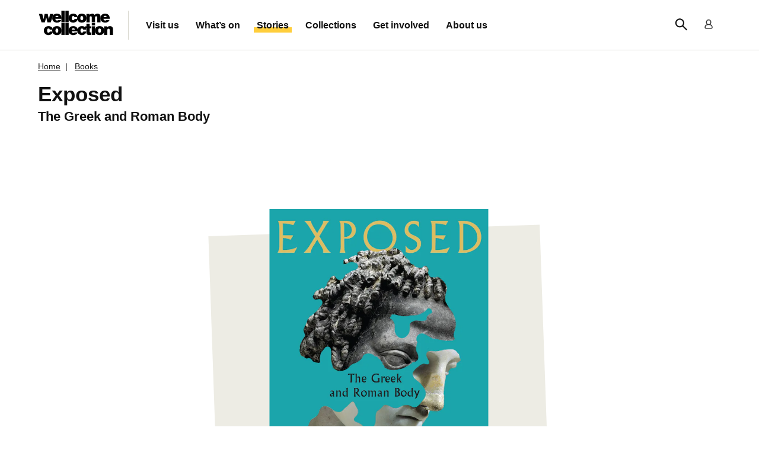

--- FILE ---
content_type: text/html; charset=utf-8
request_url: https://preview.wellcomecollection.org/books/YwNS1RAAAP0nGeZb
body_size: 30479
content:
<!DOCTYPE html><html lang="en"><head><meta charSet="utf-8" data-next-head=""/><meta name="viewport" content="width=device-width, initial-scale=1" data-next-head=""/><title data-next-head="">Exposed | Wellcome Collection</title><meta name="description" content="Classicist Caroline Vout reaches beyond texts and galleries to expose Greek and Roman bodies for what they truly were: anxious, ailing, imperfect, diverse, and responsible for a legacy as lasting as their statues." data-next-head=""/><link rel="canonical" href="https://wellcomecollection.org/books/exposed" data-next-head=""/><meta property="og:site_name" content="Wellcome Collection" data-next-head=""/><meta property="og:type" content="book" data-next-head=""/><meta property="og:title" content="Exposed" data-next-head=""/><meta property="og:description" content="Classicist Caroline Vout reaches beyond texts and galleries to expose Greek and Roman bodies for what they truly were: anxious, ailing, imperfect, diverse, and responsible for a legacy as lasting as their statues." data-next-head=""/><meta property="og:url" content="https://wellcomecollection.org/books/exposed" data-next-head=""/><meta property="og:image:width" content="1200" data-next-head=""/><meta name="twitter:card" content="summary_large_image" data-next-head=""/><meta name="twitter:site" content="@ExploreWellcome" data-next-head=""/><meta name="twitter:url" content="https://wellcomecollection.org/books/exposed" data-next-head=""/><meta name="twitter:title" content="Exposed" data-next-head=""/><meta name="twitter:description" content="Classicist Caroline Vout reaches beyond texts and galleries to expose Greek and Roman bodies for what they truly were: anxious, ailing, imperfect, diverse, and responsible for a legacy as lasting as their statues." data-next-head=""/><meta name="twitter:image" content="https://images.prismic.io/wellcomecollection/6eeed9f1-bbc6-4a36-90e4-9333b7009c6f_Exposed+book+cover.jpg?auto=format%2Ccompress&amp;rect=&amp;w=800&amp;h=" data-next-head=""/><meta name="twitter:image:alt" content="Front cover of &#x27;Exposed&#x27; by Caroline Vout" data-next-head=""/><meta http-equiv="X-UA-Compatible" content="IE=edge,chrome=1" data-next-head=""/><link rel="apple-touch-icon" sizes="180x180" href="https://i.wellcomecollection.org/assets/icons/apple-touch-icon.png" data-next-head=""/><link rel="shortcut icon" href="https://i.wellcomecollection.org/assets/icons/favicon.ico" type="image/ico" data-next-head=""/><link rel="icon" type="image/png" href="https://i.wellcomecollection.org/assets/icons/favicon-32x32.png" sizes="32x32" data-next-head=""/><link rel="icon" type="image/png" href="https://i.wellcomecollection.org/assets/icons/favicon-16x16.png" sizes="16x16" data-next-head=""/><link rel="manifest" href="https://i.wellcomecollection.org/assets/icons/manifest.json" data-next-head=""/><link rel="mask-icon" href="https://i.wellcomecollection.org/assets/icons/safari-pinned-tab.svg" color="#000000" data-next-head=""/><meta property="og:image" content="https://images.prismic.io/wellcomecollection/6eeed9f1-bbc6-4a36-90e4-9333b7009c6f_Exposed+book+cover.jpg?auto=format%2Ccompress&amp;rect=&amp;w=800&amp;h=" itemProp="image" data-next-head=""/><script id="google-analytics-data-layer">
            window.dataLayer = window.dataLayer || [];

            function gtag(){window.dataLayer.push(arguments);}
              
            gtag('consent', 'default', {
              'analytics_storage': "denied",
              'ad_storage': "denied",
              'ad_user_data':  "denied",
              'ad_personalization':  "denied",
            });

            
          </script><script id="google-tag-manager">
          (function(w,d,s,l,i){w[l] = w[l] || [];w[l].push({'gtm.start':
          new Date().getTime(),event:'gtm.js'});var f=d.getElementsByTagName(s)[0],
          j=d.createElement(s),dl=l!='dataLayer'?'&l='+l:'';j.async=true;j.src=
          'https://www.googletagmanager.com/gtm.js?id='+i+dl;f.parentNode.insertBefore(j,f);
          })(window,document,'script','dataLayer','GTM-53DFWQD');</script><noscript data-n-css=""></noscript><script defer="" noModule="" src="https://content.www.wellcomecollection.org/_next/static/chunks/polyfills-42372ed130431b0a.js"></script><script defer="" src="https://content.www.wellcomecollection.org/_next/static/chunks/1927.30d60a46ddc8b4f6.js"></script><script defer="" src="https://content.www.wellcomecollection.org/_next/static/chunks/8991.f56033bdebe1511c.js"></script><script defer="" src="https://content.www.wellcomecollection.org/_next/static/chunks/2293.a90302fed896d040.js"></script><script src="https://content.www.wellcomecollection.org/_next/static/chunks/webpack-108a9e8c651eeadf.js" defer=""></script><script src="https://content.www.wellcomecollection.org/_next/static/chunks/framework-2ec761b5af9ac788.js" defer=""></script><script src="https://content.www.wellcomecollection.org/_next/static/chunks/main-d381f6a8735eed98.js" defer=""></script><script src="https://content.www.wellcomecollection.org/_next/static/chunks/pages/_app-e7914537e06ed7b1.js" defer=""></script><script src="https://content.www.wellcomecollection.org/_next/static/chunks/8588-4fda47c2c690ef58.js" defer=""></script><script src="https://content.www.wellcomecollection.org/_next/static/chunks/4512-fd802c6b2d1f4c54.js" defer=""></script><script src="https://content.www.wellcomecollection.org/_next/static/chunks/9451-c9654207f03b60ed.js" defer=""></script><script src="https://content.www.wellcomecollection.org/_next/static/chunks/7657-5bee445c1afe37a9.js" defer=""></script><script src="https://content.www.wellcomecollection.org/_next/static/chunks/9342-54552a7fc04eaf82.js" defer=""></script><script src="https://content.www.wellcomecollection.org/_next/static/chunks/1876-b05f2f2f6c045b77.js" defer=""></script><script src="https://content.www.wellcomecollection.org/_next/static/chunks/5013-5d23cafd3aa0857d.js" defer=""></script><script src="https://content.www.wellcomecollection.org/_next/static/chunks/1675-9ea7796851bd9780.js" defer=""></script><script src="https://content.www.wellcomecollection.org/_next/static/chunks/9921-8ce9591d0552fce4.js" defer=""></script><script src="https://content.www.wellcomecollection.org/_next/static/chunks/8976-2c8071f7cc1cc192.js" defer=""></script><script src="https://content.www.wellcomecollection.org/_next/static/chunks/329-633dfca314c830f3.js" defer=""></script><script src="https://content.www.wellcomecollection.org/_next/static/chunks/pages/books/%5BbookId%5D-6290fc7f958d8423.js" defer=""></script><script src="https://content.www.wellcomecollection.org/_next/static/iPmIgqNprrAEQOcMuWhi5/_buildManifest.js" defer=""></script><script src="https://content.www.wellcomecollection.org/_next/static/iPmIgqNprrAEQOcMuWhi5/_ssgManifest.js" defer=""></script><style data-styled="" data-styled-version="6.1.3">.iXDysm #nprogress{pointer-events:none;}/*!sc*/
.iXDysm #nprogress .bar{background:#ffce3c;position:fixed;z-index:1031;top:0;left:0;width:100%;height:2px;}/*!sc*/
.iXDysm #nprogress .peg{display:block;position:absolute;right:0;width:100px;height:100%;box-shadow:0 0 10px #ffce3c,0 0 5px #ffce3c;opacity:1;transform:rotate(3deg) translate(0,-4px);}/*!sc*/
data-styled.g1[id="sc-9e18fb4b-0"]{content:"iXDysm,"}/*!sc*/
.hqbscE{margin:0 auto;width:100%;max-width:90rem;padding:0 5%;}/*!sc*/
data-styled.g2[id="sc-3e406ec4-0"]{content:"hqbscE,"}/*!sc*/
.kDHPZU{display:grid;grid-template-columns:repeat(12,minmax(0,1fr));gap:0.75rem;}/*!sc*/
@media (min-width: 48rem){.kDHPZU{gap:1.5rem;}}/*!sc*/
@media (min-width: 64rem){.kDHPZU{gap:2.5rem;}}/*!sc*/
data-styled.g3[id="sc-6213ab63-0"]{content:"kDHPZU,"}/*!sc*/
.eheQKx{container-type:inline-size;container-name:grid-cell;}/*!sc*/
@media (min-width: 0rem){.eheQKx{grid-column:span 12;}}/*!sc*/
@media (min-width: 48rem){.eheQKx{grid-column:span 12;}}/*!sc*/
@media (min-width: 64rem){.eheQKx{grid-column:span 10;}}/*!sc*/
@media (min-width: 90rem){.eheQKx{grid-column:span 10;}}/*!sc*/
.dwEIIW{container-type:inline-size;container-name:grid-cell;}/*!sc*/
@media (min-width: 0rem){.dwEIIW{grid-column:span 12;}}/*!sc*/
@media (min-width: 48rem){.dwEIIW{grid-column:2/span 10;}}/*!sc*/
@media (min-width: 64rem){.dwEIIW{grid-column:2/span 10;}}/*!sc*/
@media (min-width: 90rem){.dwEIIW{grid-column:2/span 10;}}/*!sc*/
.OIqFS{container-type:inline-size;container-name:grid-cell;}/*!sc*/
@media (min-width: 0rem){.OIqFS{grid-column:span 12;}}/*!sc*/
@media (min-width: 48rem){.OIqFS{grid-column:2/span 10;}}/*!sc*/
@media (min-width: 64rem){.OIqFS{grid-column:3/span 8;}}/*!sc*/
@media (min-width: 90rem){.OIqFS{grid-column:3/span 8;}}/*!sc*/
.gzPODd{container-type:inline-size;container-name:grid-cell;}/*!sc*/
@media (min-width: 0rem){.gzPODd{grid-column:span 4;}}/*!sc*/
@media (min-width: 48rem){.gzPODd{grid-column:span 4;}}/*!sc*/
@media (min-width: 64rem){.gzPODd{grid-column:span 4;}}/*!sc*/
@media (min-width: 90rem){.gzPODd{grid-column:span 4;}}/*!sc*/
.jOgMJR{container-type:inline-size;container-name:grid-cell;}/*!sc*/
@media (min-width: 0rem){.jOgMJR{grid-column:span 8;}}/*!sc*/
@media (min-width: 48rem){.jOgMJR{grid-column:span 8;}}/*!sc*/
@media (min-width: 64rem){.jOgMJR{grid-column:span 8;}}/*!sc*/
@media (min-width: 90rem){.jOgMJR{grid-column:span 8;}}/*!sc*/
.gJlcQF{container-type:inline-size;container-name:grid-cell;}/*!sc*/
@media (min-width: 0rem){.gJlcQF{grid-column:span 12;}}/*!sc*/
@media (min-width: 48rem){.gJlcQF{grid-column:span 12;}}/*!sc*/
@media (min-width: 64rem){.gJlcQF{grid-column:span 12;}}/*!sc*/
@media (min-width: 90rem){.gJlcQF{grid-column:span 12;}}/*!sc*/
data-styled.g4[id="sc-6213ab63-1"]{content:"eheQKx,dwEIIW,OIqFS,gzPODd,jOgMJR,gJlcQF,"}/*!sc*/
@media (min-width: 0rem){.SOgnW{margin-right:0.375rem;}}/*!sc*/
@media (min-width: 48rem){.SOgnW{margin-right:0.5rem;}}/*!sc*/
@media (min-width: 64rem){.SOgnW{margin-right:0.5rem;}}/*!sc*/
@media (min-width: 0rem){.gRzbjQ{padding-bottom:2rem;}}/*!sc*/
@media (min-width: 48rem){.gRzbjQ{padding-bottom:3rem;}}/*!sc*/
@media (min-width: 64rem){.gRzbjQ{padding-bottom:4rem;}}/*!sc*/
@media (min-width: 0rem){.gZgoBd{margin-top:0.375rem;}}/*!sc*/
@media (min-width: 48rem){.gZgoBd{margin-top:0.5rem;}}/*!sc*/
@media (min-width: 64rem){.gZgoBd{margin-top:0.5rem;}}/*!sc*/
@media (min-width: 0rem){.KNDWI{padding-bottom:1rem;}}/*!sc*/
@media (min-width: 48rem){.KNDWI{padding-bottom:1.5rem;}}/*!sc*/
@media (min-width: 64rem){.KNDWI{padding-bottom:2rem;}}/*!sc*/
@media (min-width: 0rem){.dozzvP{margin-bottom:1rem;}}/*!sc*/
@media (min-width: 48rem){.dozzvP{margin-bottom:1.5rem;}}/*!sc*/
@media (min-width: 64rem){.dozzvP{margin-bottom:2rem;}}/*!sc*/
@media (min-width: 0rem){.dKTAAp{margin-top:0.5rem;margin-bottom:0.5rem;}}/*!sc*/
@media (min-width: 48rem){.dKTAAp{margin-top:0.75rem;margin-bottom:0.75rem;}}/*!sc*/
@media (min-width: 64rem){.dKTAAp{margin-top:0.75rem;margin-bottom:0.75rem;}}/*!sc*/
@media (min-width: 0rem){.emEdOy{margin-left:0.375rem;margin-right:0.375rem;}}/*!sc*/
@media (min-width: 48rem){.emEdOy{margin-left:0.5rem;margin-right:0.5rem;}}/*!sc*/
@media (min-width: 64rem){.emEdOy{margin-left:0.5rem;margin-right:0.5rem;}}/*!sc*/
@media (min-width: 0rem){.jEQGOs{margin-bottom:0.5rem;}}/*!sc*/
@media (min-width: 48rem){.jEQGOs{margin-bottom:0.75rem;}}/*!sc*/
@media (min-width: 64rem){.jEQGOs{margin-bottom:1rem;}}/*!sc*/
@media (min-width: 0rem){.bWHVfi{margin-top:2rem;padding-top:2rem;}}/*!sc*/
@media (min-width: 48rem){.bWHVfi{margin-top:3rem;padding-top:3rem;}}/*!sc*/
@media (min-width: 64rem){.bWHVfi{margin-top:4rem;padding-top:4rem;}}/*!sc*/
@media (min-width: 0rem){.ehroWo{bottom:1rem;}}/*!sc*/
@media (min-width: 48rem){.ehroWo{bottom:1.5rem;}}/*!sc*/
@media (min-width: 64rem){.ehroWo{bottom:2rem;}}/*!sc*/
@media (min-width: 0rem){.eVpCQz{margin-bottom:2rem;}}/*!sc*/
@media (min-width: 48rem){.eVpCQz{margin-bottom:3rem;}}/*!sc*/
@media (min-width: 64rem){.eVpCQz{margin-bottom:4rem;}}/*!sc*/
@media (min-width: 0rem){.bwpaXz{margin-bottom:0.25rem;}}/*!sc*/
@media (min-width: 48rem){.bwpaXz{margin-bottom:0.25rem;}}/*!sc*/
@media (min-width: 64rem){.bwpaXz{margin-bottom:0.25rem;}}/*!sc*/
@media (min-width: 0rem){.hqXxKx{margin-top:0.5rem;margin-bottom:0.5rem;}}/*!sc*/
@media (min-width: 48rem){.hqXxKx{margin-top:0.75rem;margin-bottom:0.75rem;}}/*!sc*/
@media (min-width: 64rem){.hqXxKx{margin-top:1rem;margin-bottom:1rem;}}/*!sc*/
@media (min-width: 0rem){.jbKkTz{margin-right:0.5rem;}}/*!sc*/
@media (min-width: 48rem){.jbKkTz{margin-right:0.75rem;}}/*!sc*/
@media (min-width: 64rem){.jbKkTz{margin-right:1rem;}}/*!sc*/
@media (min-width: 0rem){.hgwuYp{padding-top:2rem;padding-bottom:2rem;}}/*!sc*/
@media (min-width: 48rem){.hgwuYp{padding-top:3rem;padding-bottom:3rem;}}/*!sc*/
@media (min-width: 64rem){.hgwuYp{padding-top:4rem;padding-bottom:4rem;}}/*!sc*/
@media (min-width: 0rem){.jNxeMH{margin-top:1rem;}}/*!sc*/
@media (min-width: 48rem){.jNxeMH{margin-top:1.5rem;}}/*!sc*/
@media (min-width: 64rem){.jNxeMH{margin-top:2rem;}}/*!sc*/
@media (min-width: 0rem){.dEmzSV{margin-left:0.375rem;}}/*!sc*/
@media (min-width: 48rem){.dEmzSV{margin-left:0.5rem;}}/*!sc*/
@media (min-width: 64rem){.dEmzSV{margin-left:0.5rem;}}/*!sc*/
@media (min-width: 0rem){.gZwQZU{padding-top:2rem;}}/*!sc*/
@media (min-width: 48rem){.gZwQZU{padding-top:3rem;}}/*!sc*/
@media (min-width: 64rem){.gZwQZU{padding-top:4rem;}}/*!sc*/
@media (min-width: 0rem){.gFPHMS{padding-bottom:0.375rem;}}/*!sc*/
@media (min-width: 48rem){.gFPHMS{padding-bottom:0.5rem;}}/*!sc*/
@media (min-width: 64rem){.gFPHMS{padding-bottom:0.5rem;}}/*!sc*/
@media (min-width: 0rem){.gEgwor{margin-top:0.25rem;}}/*!sc*/
@media (min-width: 48rem){.gEgwor{margin-top:0.25rem;}}/*!sc*/
@media (min-width: 64rem){.gEgwor{margin-top:0.25rem;}}/*!sc*/
@media (min-width: 0rem){.cFsgME{margin-top:0.5rem;}}/*!sc*/
@media (min-width: 48rem){.cFsgME{margin-top:0.75rem;}}/*!sc*/
@media (min-width: 64rem){.cFsgME{margin-top:1rem;}}/*!sc*/
@media (min-width: 0rem){.cQlAxp{margin-bottom:0.375rem;}}/*!sc*/
@media (min-width: 48rem){.cQlAxp{margin-bottom:0.5rem;}}/*!sc*/
@media (min-width: 64rem){.cQlAxp{margin-bottom:0.5rem;}}/*!sc*/
@media (min-width: 0rem){.fplxwO{padding-top:0.25rem;padding-bottom:0.25rem;}}/*!sc*/
@media (min-width: 48rem){.fplxwO{padding-top:0.25rem;padding-bottom:0.25rem;}}/*!sc*/
@media (min-width: 64rem){.fplxwO{padding-top:0.25rem;padding-bottom:0.25rem;}}/*!sc*/
@media (min-width: 0rem){.fplxwO{padding-left:0.25rem;padding-right:0.25rem;}}/*!sc*/
@media (min-width: 48rem){.fplxwO{padding-left:0.25rem;padding-right:0.25rem;}}/*!sc*/
@media (min-width: 64rem){.fplxwO{padding-left:0.25rem;padding-right:0.25rem;}}/*!sc*/
@media (min-width: 0rem){.OypTJ{padding-top:0.375rem;padding-bottom:0.375rem;}}/*!sc*/
@media (min-width: 48rem){.OypTJ{padding-top:0.5rem;padding-bottom:0.5rem;}}/*!sc*/
@media (min-width: 64rem){.OypTJ{padding-top:0.5rem;padding-bottom:0.5rem;}}/*!sc*/
@media (min-width: 0rem){.iAkfJN{margin-bottom:0.5rem;margin-bottom:0.5rem;}}/*!sc*/
@media (min-width: 48rem){.iAkfJN{margin-bottom:0.75rem;margin-bottom:0.75rem;}}/*!sc*/
@media (min-width: 64rem){.iAkfJN{margin-bottom:1rem;margin-bottom:1rem;}}/*!sc*/
data-styled.g7[id="sc-9761ac4c-0"]{content:"SOgnW,cxEykh,gRzbjQ,gZgoBd,KNDWI,dozzvP,dKTAAp,emEdOy,jEQGOs,bWHVfi,ehroWo,eVpCQz,bwpaXz,hqXxKx,jbKkTz,hgwuYp,jNxeMH,dEmzSV,gZwQZU,gFPHMS,gEgwor,cFsgME,cQlAxp,fplxwO,OypTJ,iAkfJN,"}/*!sc*/
.bwHVEZ{display:inline-block;height:24px;width:24px;position:relative;user-select:none;height:1em;width:1em;}/*!sc*/
.bwHVEZ .icon__svg{height:100%;left:0;position:absolute;top:0;width:100%;}/*!sc*/
.bwHVEZ .icon__shape{transition:all 150ms ease;}/*!sc*/
.gzWHxm{display:inline-block;height:24px;width:24px;position:relative;user-select:none;}/*!sc*/
.gzWHxm .icon__svg{height:100%;left:0;position:absolute;top:0;width:100%;}/*!sc*/
.gzWHxm .icon__shape{transition:all 150ms ease;}/*!sc*/
data-styled.g8[id="sc-d18e2a23-0"]{content:"bwHVEZ,gzWHxm,"}/*!sc*/
.kFKaGW{position:relative;background-image:undefined;background-size:undefined;}/*!sc*/
data-styled.g16[id="sc-fbbe0330-0"]{content:"kFKaGW,"}/*!sc*/
@media print{.ZKzdh{margin:0;padding:0;}}/*!sc*/
data-styled.g17[id="sc-fbbe0330-1"]{content:"ZKzdh,"}/*!sc*/
.cPOvMg{display:inline-block;margin:0!important;}/*!sc*/
data-styled.g18[id="sc-fbbe0330-2"]{content:"cPOvMg,"}/*!sc*/
.kuETgG{display:inline-flex;align-items:flex-start;cursor:pointer;padding:4px 0;}/*!sc*/
data-styled.g24[id="sc-fdbe13e1-0"]{content:"kuETgG,"}/*!sc*/
.fMSDib{display:inline-flex;align-items:center;justify-content:center;cursor:pointer;position:relative;width:1.3em;height:1.3em;border:1px solid #121212;border-radius:0;}/*!sc*/
.fMSDib .icon{position:absolute;opacity:0;width:100%;height:100%;}/*!sc*/
data-styled.g25[id="sc-fdbe13e1-1"]{content:"fMSDib,"}/*!sc*/
.dLVJbE{position:absolute;opacity:0;z-index:1;width:1em;height:1em;cursor:pointer;}/*!sc*/
.dLVJbE:checked~.sc-fdbe13e1-1 .icon{opacity:1;}/*!sc*/
.dLVJbE:hover~.sc-fdbe13e1-1{border-width:2px;}/*!sc*/
.dLVJbE:focus-visible~.sc-fdbe13e1-1{outline:0.3rem double #121212;box-shadow:0 0 0 0.3rem #ffffff;}/*!sc*/
data-styled.g26[id="sc-fdbe13e1-2"]{content:"dLVJbE,"}/*!sc*/
.kMvvbs{display:inline-flex;position:relative;top:1px;}/*!sc*/
data-styled.g27[id="sc-fdbe13e1-3"]{content:"kMvvbs,"}/*!sc*/
.jRncdr{display:flex;align-items:center;height:1em;}/*!sc*/
data-styled.g29[id="sc-89d28e7f-0"]{content:"jRncdr,"}/*!sc*/
.loSdva{display:inline-flex;margin-right:4px;margin-top:0;}/*!sc*/
data-styled.g30[id="sc-89d28e7f-1"]{content:"loSdva,"}/*!sc*/
.MCqOf{align-items:center;display:inline-flex;line-height:1;text-decoration:none;text-align:center;transition:background 150ms ease,border-color 150ms ease;white-space:nowrap;cursor:pointer;}/*!sc*/
.MCqOf.disabled{pointer-events:none;}/*!sc*/
.MCqOf[disabled],.MCqOf.disabled{background:#e8e8e8;border-color:#e8e8e8;color:#6a6a6a;cursor:not-allowed;}/*!sc*/
.MCqOf[disabled]:hover,.MCqOf.disabled:hover{text-decoration:none;}/*!sc*/
data-styled.g31[id="sc-89d28e7f-2"]{content:"MCqOf,"}/*!sc*/
.gqMMxj{padding:13px 20px;background:#4f7d68;color:#ffffff;border:2px solid #4f7d68;}/*!sc*/
.gqMMxj:not([disabled]):hover{text-decoration:underline;}/*!sc*/
data-styled.g32[id="sc-89d28e7f-3"]{content:"gqMMxj,"}/*!sc*/
.foPDRO{background:transparent;color:#323232;padding:10px 8px;}/*!sc*/
.foPDRO:hover{background:#e8e8e8;}/*!sc*/
data-styled.g33[id="sc-90f5bf2b-0"]{content:"foPDRO,"}/*!sc*/
.hHNXjL{display:block;line-height:1.2;}/*!sc*/
data-styled.g38[id="sc-6c1b3c48-0"]{content:"hHNXjL,"}/*!sc*/
.cYYLZu{display:flex;position:relative;border-width:1px;border-style:solid;border-color:#6a6a6a;overflow:hidden;}/*!sc*/
.cYYLZu:has(:focus-visible){outline:0.3rem double #121212;box-shadow:0 0 0 0.3rem #ffffff;}/*!sc*/
.cYYLZu:has(:focus-visible) input{outline:none;}/*!sc*/
.cYYLZu:focus-within{outline:0.3rem double,a=>a.theme.color("black"),;box-shadow:0 0 0 0.3rem,a=>a.theme.color("white"),;}/*!sc*/
.cYYLZu:hover{border-color:#121212;}/*!sc*/
data-styled.g39[id="sc-6c1b3c48-1"]{content:"cYYLZu,"}/*!sc*/
.bfcXkc{display:block;color:#323232;}/*!sc*/
data-styled.g40[id="sc-6c1b3c48-2"]{content:"bfcXkc,"}/*!sc*/
.gkcSWh{padding:11px 36px 11px 16px;appearance:none;border:0;height:100%;font-size:inherit;width:100%;}/*!sc*/
.gkcSWh::-ms-clear{display:none;}/*!sc*/
.gkcSWh:disabled{background-color:#e8e8e8;}/*!sc*/
data-styled.g41[id="sc-6c1b3c48-3"]{content:"gkcSWh,"}/*!sc*/
.jyLalv{display:flex;align-items:flex-end;}/*!sc*/
data-styled.g43[id="sc-2aca3862-0"]{content:"jyLalv,"}/*!sc*/
.bnIhhD{flex:1 1 auto;position:relative;font-size:20px;margin-right:10px;}/*!sc*/
.bnIhhD .search-query{height:60px;}/*!sc*/
data-styled.g44[id="sc-2aca3862-1"]{content:"bnIhhD,"}/*!sc*/
.dZMOGx button{height:100%;}/*!sc*/
data-styled.g45[id="sc-2aca3862-2"]{content:"dZMOGx,"}/*!sc*/
.fjAlzW{position:absolute;width:100%;height:100%;background-color:rgb(0,0,0,0.6);z-index:9999;}/*!sc*/
data-styled.g50[id="sc-4177a37f-0"]{content:"fjAlzW,"}/*!sc*/
.kupUJY{position:absolute;width:100%;background-color:#ffffff;}/*!sc*/
@media (min-width: 0rem){.kupUJY{padding-top:1rem;}}/*!sc*/
@media (min-width: 48rem){.kupUJY{padding-top:1.5rem;}}/*!sc*/
@media (min-width: 64rem){.kupUJY{padding-top:2rem;}}/*!sc*/
data-styled.g51[id="sc-4177a37f-1"]{content:"kupUJY,"}/*!sc*/
.doXEnn{display:flex;margin-top:1.4rem;}/*!sc*/
@media (min-width: 51.5625rem){.doXEnn{display:none;}}/*!sc*/
.doXEnn a{position:relative;text-decoration:none;}/*!sc*/
.doXEnn a:hover{text-decoration:underline;}/*!sc*/
.doXEnn a:first-of-type{margin-right:1em;padding-right:1em;}/*!sc*/
.doXEnn a:first-of-type::after{position:absolute;right:0;content:'|';}/*!sc*/
.doXEnn a:last-of-type::after{display:none;}/*!sc*/
data-styled.g54[id="sc-b333690c-0"]{content:"doXEnn,"}/*!sc*/
.fBECpC{display:flex;align-items:center;justify-content:space-between;}/*!sc*/
@media (min-width: 51.5625rem){.fBECpC{width:100%;}}/*!sc*/
data-styled.g55[id="sc-b2e0644d-0"]{content:"fBECpC,"}/*!sc*/
.lmQQSp{display:flex;flex-direction:column;align-items:stretch;justify-content:center;position:relative;z-index:6;background-color:#ffffff;border-bottom:1px solid #d9d8d0;height:85px;}/*!sc*/
data-styled.g56[id="sc-b2e0644d-1"]{content:"lmQQSp,"}/*!sc*/
.feRzmO{display:block;}/*!sc*/
@media (min-width: 51.5625rem){.feRzmO{display:none;}}/*!sc*/
data-styled.g57[id="sc-b2e0644d-2"]{content:"feRzmO,"}/*!sc*/
.lmyZjd{position:relative;width:1.2rem;height:0.9rem;display:block;}/*!sc*/
.lmyZjd span{position:absolute;top:0;left:0;right:0;height:2px;background:#121212;transition:transform 400ms ease;transform-origin:center center;}/*!sc*/
.lmyZjd span:nth-child(2){top:50%;}/*!sc*/
.lmyZjd span:last-child{top:100%;}/*!sc*/
data-styled.g58[id="sc-b2e0644d-3"]{content:"lmyZjd,"}/*!sc*/
.jMyGBC{display:flex;flex:1;}/*!sc*/
@media (min-width: 51.5625rem){.jMyGBC{flex:0 0 auto;margin-right:1.5rem;padding-right:1.5rem;border-right:1px solid #d9d8d0;width:auto;display:block;}}/*!sc*/
.jMyGBC a{display:inline-block;margin:0 auto;}/*!sc*/
data-styled.g59[id="sc-b2e0644d-4"]{content:"jMyGBC,"}/*!sc*/
.gZWzR{display:none;background:#ffffff;position:absolute;top:calc(100% + 17px);left:0;right:0;padding-left:5%;padding-right:5%;}/*!sc*/
@media (min-width: 0rem) and (max-width: calc(51.5625rem - 0.0625rem)){.gZWzR{border-top:1px solid #d9d8d0;height:calc(100vh - 17px);overflow:auto;}}/*!sc*/
@media (min-width: 51.5625rem){.gZWzR{position:static;display:block;margin-top:0;padding-left:0;padding-right:0;}}/*!sc*/
data-styled.g60[id="sc-b2e0644d-5"]{content:"gZWzR,"}/*!sc*/
.yQxuX{list-style:none;padding:0;margin:0;}/*!sc*/
@media (min-width: 51.5625rem){.yQxuX{display:flex;}}/*!sc*/
data-styled.g61[id="sc-b2e0644d-6"]{content:"yQxuX,"}/*!sc*/
.hKHdHD{border-bottom:1px solid #d9d8d0;}/*!sc*/
@media (min-width: 51.5625rem){.hKHdHD{border-bottom:0;margin-right:calc(3vw - 20px);}}/*!sc*/
@media (min-width: 51.5625rem) and (max-width: calc(64rem - 0.0625rem)){.hKHdHD{font-size:1.5vw;}}/*!sc*/
@media (min-width: 90rem){.hKHdHD{margin-right:1.4rem;}}/*!sc*/
data-styled.g62[id="sc-b2e0644d-7"]{content:"hKHdHD,"}/*!sc*/
.kFCjQo{padding:1.4rem 0.3rem;display:inline-block;text-decoration:none;position:relative;z-index:1;transition:color 400ms ease;}/*!sc*/
@media (min-width: 51.5625rem){.kFCjQo{padding-top:1rem;padding-bottom:1rem;}}/*!sc*/
.kFCjQo::after{content:'';position:absolute;bottom:1.3rem;height:0.6rem;left:0;width:0;background:#ffce3c;z-index:-1;transition:width 200ms ease;}/*!sc*/
@media (min-width: 51.5625rem){.kFCjQo::after{bottom:0.9rem;}}/*!sc*/
.kFCjQo:hover::after{width:100%;}/*!sc*/
@media (pointer:coarse){.kFCjQo:hover::after{width:0;}}/*!sc*/
.kUdsGr{padding:1.4rem 0.3rem;display:inline-block;text-decoration:none;position:relative;z-index:1;transition:color 400ms ease;}/*!sc*/
@media (min-width: 51.5625rem){.kUdsGr{padding-top:1rem;padding-bottom:1rem;}}/*!sc*/
.kUdsGr::after{content:'';position:absolute;bottom:1.3rem;height:0.6rem;left:0;width:0;background:#ffce3c;z-index:-1;transition:width 200ms ease;}/*!sc*/
@media (min-width: 51.5625rem){.kUdsGr::after{bottom:0.9rem;}}/*!sc*/
.kUdsGr:hover::after{width:100%;}/*!sc*/
@media (pointer:coarse){.kUdsGr:hover::after{width:0;}}/*!sc*/
.kUdsGr::after{width:100%;}/*!sc*/
data-styled.g63[id="sc-b2e0644d-8"]{content:"kFCjQo,kUdsGr,"}/*!sc*/
.bIxqZ{display:flex;}/*!sc*/
data-styled.g64[id="sc-b2e0644d-9"]{content:"bIxqZ,"}/*!sc*/
.erHezc{display:flex;align-items:center;}/*!sc*/
data-styled.g66[id="sc-b2e0644d-11"]{content:"erHezc,"}/*!sc*/
.dYBsvm{padding:5px 8px 0;margin-right:10px;}/*!sc*/
data-styled.g67[id="sc-1badf5b0-0"]{content:"dYBsvm,"}/*!sc*/
.sc-951906f7-0+.sc-951906f7-0,.bYzaTt:empty{margin-top:1rem;}/*!sc*/
@media (min-width: 48rem){.sc-951906f7-0+.sc-951906f7-0,.bYzaTt:empty{margin-top:1.5rem;}}/*!sc*/
@media (min-width: 64rem){.sc-951906f7-0+.sc-951906f7-0,.bYzaTt:empty{margin-top:2rem;}}/*!sc*/
.bYzaTt.slice-type-text+.bYzaTt.slice-type-text{margin-top:0;}/*!sc*/
.bYzaTt.slice-type-text+.bYzaTt.slice-type-text .spaced-text>*:first-child:not(h2){margin-top:1.55em;}/*!sc*/
.bYzaTt+.bYzaTt.slice-type-text:has(h2:first-child){margin-top:0;}/*!sc*/
.bYzaTt+.bYzaTt.slice-type-text h2{margin-top:2rem;}/*!sc*/
@media (min-width:48rem){.bYzaTt+.bYzaTt.slice-type-text h2{margin-top:3rem;}}/*!sc*/
@media (min-width:64rem){.bYzaTt+.bYzaTt.slice-type-text h2{margin-top:4rem;}}/*!sc*/
.bYzaTt+.bYzaTt.slice-type-text h2:not(:last-child){margin-bottom:1rem;}/*!sc*/
@media (min-width:48rem){.bYzaTt+.bYzaTt.slice-type-text h2:not(:last-child){margin-bottom:1.5rem;}}/*!sc*/
@media (min-width:64rem){.bYzaTt+.bYzaTt.slice-type-text h2:not(:last-child){margin-bottom:2rem;}}/*!sc*/
.content-type-visual-story .bYzaTt+.bYzaTt.slice-type-text:has(h2:first-child){margin-top:2rem;border-top:1px solid #121212;}/*!sc*/
@media (min-width:48rem){.content-type-visual-story .bYzaTt+.bYzaTt.slice-type-text:has(h2:first-child){margin-top:3rem;}}/*!sc*/
@media (min-width:64rem){.content-type-visual-story .bYzaTt+.bYzaTt.slice-type-text:has(h2:first-child){margin-top:4rem;}}/*!sc*/
.bYzaTt.slice-type-text-and-image+.bYzaTt.slice-type-text-and-image,.bYzaTt.slice-type-text-and-icons+.bYzaTt.slice-type-text-and-icons,.bYzaTt.slice-type-text-and-image+.bYzaTt.slice-type-text-and-icons,.bYzaTt.slice-type-text-and-icons+.bYzaTt.slice-type-text-and-image{margin-top:0;}/*!sc*/
data-styled.g74[id="sc-951906f7-0"]{content:"bYzaTt,"}/*!sc*/
.kaelbr{text-align:left;border:0;height:1px;background-color:#323232;}/*!sc*/
data-styled.g78[id="sc-9f6983-0"]{content:"kaelbr,"}/*!sc*/
.lezfLD{list-style:none;margin:0!important;padding:0;}/*!sc*/
data-styled.g79[id="sc-ae512301-0"]{content:"lezfLD,"}/*!sc*/
.FvnEc{transition:color 200ms ease;}/*!sc*/
.sc-41700466-0,.FvnEc:link,.FvnEc:visited{text-decoration:none;border:none;}/*!sc*/
.FvnEc:hover{color:#9bc0af;}/*!sc*/
data-styled.g80[id="sc-41700466-0"]{content:"FvnEc,"}/*!sc*/
.lnhYTF{display:inline-block;width:90px;}/*!sc*/
data-styled.g81[id="sc-13311399-0"]{content:"lnhYTF,"}/*!sc*/
.iyqyTQ{display:flex;gap:0.5em;align-items:center;}/*!sc*/
data-styled.g82[id="sc-eb5d86be-0"]{content:"iyqyTQ,"}/*!sc*/
.kariXj{display:flex;border-radius:6px;}/*!sc*/
.kariXj .icon{color:#ffffff;}/*!sc*/
data-styled.g83[id="sc-eb5d86be-1"]{content:"kariXj,"}/*!sc*/
.eJnyna{list-style-type:none;display:inline-block;padding:0;margin:0;}/*!sc*/
.eJnyna li:first-child a{padding-top:0;}/*!sc*/
.bZHeNC{list-style-type:none;display:inline-block;padding:0;margin:0;}/*!sc*/
.bZHeNC li:first-child a{padding-top:0;}/*!sc*/
.bZHeNC li{display:inline-block;margin-right:1.1rem;}/*!sc*/
.bZHeNC li:last-child{margin-right:0;}/*!sc*/
data-styled.g84[id="sc-c0204add-0"]{content:"eJnyna,bZHeNC,"}/*!sc*/
.dPhRae{display:block;transition:color 200ms ease;}/*!sc*/
.dPhRae:hover{text-decoration:none;}/*!sc*/
data-styled.g85[id="sc-c0204add-1"]{content:"dPhRae,"}/*!sc*/
.cLGoYg{background-color:#fbfaf4;color:#121212;border-radius:50%;transition:all 150ms ease;}/*!sc*/
.cLGoYg:hover,.cLGoYg:focus{color:#fbfaf4;background-color:#121212;}/*!sc*/
data-styled.g86[id="sc-a92235ff-0"]{content:"cLGoYg,"}/*!sc*/
.dXnDdI{display:flex;padding:6px;}/*!sc*/
data-styled.g87[id="sc-a92235ff-1"]{content:"dXnDdI,"}/*!sc*/
.ihSdvP{position:relative;background-color:#121212;color:#ffffff;}/*!sc*/
data-styled.g88[id="sc-8e1ba3c2-0"]{content:"ihSdvP,"}/*!sc*/
.GZjBR{display:grid;grid-gap:2rem;}/*!sc*/
@media (min-width: 48rem){.GZjBR{grid-template-columns:repeat(2, 1fr);grid-gap:3rem;}}/*!sc*/
@media (min-width: 90rem){.GZjBR{grid-template-columns:repeat(4, 1fr);grid-gap:2rem;}}/*!sc*/
data-styled.g89[id="sc-8e1ba3c2-1"]{content:"GZjBR,"}/*!sc*/
.iNaClK{display:flex;flex-wrap:wrap;justify-content:space-between;}/*!sc*/
@media (min-width: 48rem) and (max-width: calc(64rem - 0.0625rem)){.iNaClK{display:block;}}/*!sc*/
data-styled.g90[id="sc-8e1ba3c2-2"]{content:"iNaClK,"}/*!sc*/
.duHsMm{flex:1 1 100%;}/*!sc*/
@media (min-width: 48rem){.duHsMm{flex:1 1 50%;}}/*!sc*/
@media (min-width: 64rem){.duHsMm{flex:1 1 20%;margin-right:2rem;}}/*!sc*/
data-styled.g91[id="sc-8e1ba3c2-3"]{content:"duHsMm,"}/*!sc*/
.iLhIWc{flex:1 1 100%;}/*!sc*/
@media (min-width: 48rem){.iLhIWc{flex:1 1 50%;}}/*!sc*/
@media (min-width: 64rem){.iLhIWc{flex:1 1 30%;margin-right:2rem;}}/*!sc*/
data-styled.g92[id="sc-8e1ba3c2-4"]{content:"iLhIWc,"}/*!sc*/
.fpsZrY{flex:1 1 50%;}/*!sc*/
@media (min-width: 48rem){.fpsZrY{flex:1 1 30%;}}/*!sc*/
data-styled.g93[id="sc-8e1ba3c2-5"]{content:"fpsZrY,"}/*!sc*/
.hncqYz{flex:1 1 50%;}/*!sc*/
@media (min-width: 48rem){.hncqYz{display:flex;justify-content:space-between;flex-wrap:wrap;flex:1 1 30%;}}/*!sc*/
data-styled.g95[id="sc-8e1ba3c2-7"]{content:"hncqYz,"}/*!sc*/
.NkYdA{display:flex;flex-wrap:wrap;justify-content:flex-start;align-items:center;align-self:flex-start;flex:1 1 100%;margin:1rem 0;}/*!sc*/
@media (min-width: 48rem){.NkYdA{flex:0 1 auto;margin:0;}}/*!sc*/
@media (min-width: 64rem){.NkYdA{flex:0 1 100%;}}/*!sc*/
@media (min-width: 90rem){.NkYdA{flex:0 1 auto;justify-content:flex-end;justify-content:space-between;}}/*!sc*/
data-styled.g96[id="sc-8e1ba3c2-8"]{content:"NkYdA,"}/*!sc*/
.jZGyiv{display:flex;flex-wrap:wrap;justify-content:space-between;}/*!sc*/
data-styled.g97[id="sc-8e1ba3c2-9"]{content:"jZGyiv,"}/*!sc*/
.jCJNLS{display:inline;margin:0 1rem 1rem 0;}/*!sc*/
data-styled.g98[id="sc-8e1ba3c2-10"]{content:"jCJNLS,"}/*!sc*/
.dXXNtY{text-decoration:underline;color:#ffffff;padding:0;cursor:pointer;margin-bottom:1rem;}/*!sc*/
.dXXNtY:hover{text-decoration:none;}/*!sc*/
data-styled.g99[id="sc-8e1ba3c2-11"]{content:"dXXNtY,"}/*!sc*/
.eCuDKl{position:relative;}/*!sc*/
@media (min-width: 0rem){.eCuDKl{margin-bottom:0.5rem;}}/*!sc*/
@media (min-width: 48rem){.eCuDKl{margin-bottom:0.75rem;}}/*!sc*/
@media (min-width: 64rem){.eCuDKl{margin-bottom:1rem;}}/*!sc*/
@media (min-width: 48rem){.eCuDKl{min-width:300px;}}/*!sc*/
data-styled.g105[id="sc-ffc8dc84-0"]{content:"eCuDKl,"}/*!sc*/
.display-block{display:block;}/*!sc*/
.display-none{display:none;}/*!sc*/
@media (min-width: 0rem){.zero-display-none{display:none;}}/*!sc*/
@media (min-width: 0rem){.zero-display-block{display:block;}}/*!sc*/
@media (min-width: 48rem){.sm-display-none{display:none;}}/*!sc*/
@media (min-width: 48rem){.sm-display-block{display:block;}}/*!sc*/
@media (min-width: 64rem){.md-display-none{display:none;}}/*!sc*/
@media (min-width: 64rem){.md-display-block{display:block;}}/*!sc*/
@media (min-width: 90rem){.lg-display-none{display:none;}}/*!sc*/
@media (min-width: 90rem){.lg-display-block{display:block;}}/*!sc*/
@media (min-width: 51.5625rem){.headerMedium-display-none{display:none;}}/*!sc*/
@media (min-width: 51.5625rem){.headerMedium-display-block{display:block;}}/*!sc*/
@media (min-width: 65rem){.headerLarge-display-none{display:none;}}/*!sc*/
@media (min-width: 65rem){.headerLarge-display-block{display:block;}}/*!sc*/
.is-hidden{display:none!important;}/*!sc*/
@media (min-width: 0rem) and (max-width: calc(48rem - 0.0625rem)){.is-hidden-s{display:none!important;}}/*!sc*/
@media (min-width: 48rem) and (max-width: calc(64rem - 0.0625rem)){.is-hidden-m{display:none!important;}}/*!sc*/
@media (min-width: 64rem) and (max-width: calc(90rem - 0.0625rem)){.is-hidden-l{display:none!important;}}/*!sc*/
@media (min-width: 90rem){.is-hidden-xl{display:none!important;}}/*!sc*/
@media print{.is-hidden-print{display:none;}}/*!sc*/
.visually-hidden{border:0;clip:rect(0 0 0 0);height:1px;margin:-1px;overflow:hidden;padding:0;position:absolute;width:1px;white-space:nowrap;}/*!sc*/
.visually-hidden-focusable:active,.visually-hidden-focusable:focus{clip:auto;height:auto;margin:0;overflow:visible;position:relative;z-index:7;width:auto;white-space:inherit;}/*!sc*/
html{font-family:sans-serif;line-height:1.15;-ms-text-size-adjust:100%;-webkit-text-size-adjust:100%;}/*!sc*/
body{margin:0;}/*!sc*/
article,aside,footer,header,nav,section{display:block;}/*!sc*/
h1{font-size:2em;margin:0.67em 0;}/*!sc*/
figcaption,figure,main{display:block;}/*!sc*/
figure{margin:1em 40px;}/*!sc*/
hr{box-sizing:content-box;height:0;overflow:visible;}/*!sc*/
pre{font-family:monospace,monospace;font-size:1em;}/*!sc*/
a{background-color:transparent;-webkit-text-decoration-skip:objects;}/*!sc*/
abbr[title]{border-bottom:none;text-decoration:underline;text-decoration:underline dotted;}/*!sc*/
b,strong{font-weight:inherit;}/*!sc*/
b,strong{font-weight:bolder;}/*!sc*/
code,kbd,samp{font-family:monospace,monospace;font-size:1em;}/*!sc*/
dfn{font-style:italic;}/*!sc*/
mark{background-color:#ff0;color:#000;}/*!sc*/
small{font-size:80%;}/*!sc*/
sub,sup{font-size:75%;line-height:0;position:relative;vertical-align:baseline;}/*!sc*/
sub{bottom:-0.25em;}/*!sc*/
sup{top:-0.5em;}/*!sc*/
audio,video{display:inline-block;}/*!sc*/
audio:not([controls]){display:none;height:0;}/*!sc*/
img{border-style:none;}/*!sc*/
svg:not(:root){overflow:hidden;}/*!sc*/
button,input,optgroup,select,textarea{font-family:sans-serif;font-size:100%;line-height:1.15;margin:0;}/*!sc*/
button,input{overflow:visible;}/*!sc*/
button,select{text-transform:none;}/*!sc*/
button,html [type="button"],[type="reset"],[type="submit"]{-webkit-appearance:button;}/*!sc*/
button::-moz-focus-inner,[type="button"]::-moz-focus-inner,[type="reset"]::-moz-focus-inner,[type="submit"]::-moz-focus-inner{border-style:none;padding:0;}/*!sc*/
button:-moz-focusring,[type="button"]:-moz-focusring,[type="reset"]:-moz-focusring,[type="submit"]:-moz-focusring{outline:1px dotted ButtonText;}/*!sc*/
fieldset{border:1px solid #c0c0c0;margin:0 2px;padding:0.35em 0.625em 0.75em;}/*!sc*/
legend{box-sizing:border-box;color:inherit;display:table;max-width:100%;padding:0;white-space:normal;}/*!sc*/
progress{display:inline-block;vertical-align:baseline;}/*!sc*/
textarea{overflow:auto;}/*!sc*/
[type="checkbox"],[type="radio"]{box-sizing:border-box;padding:0;}/*!sc*/
[type="number"]::-webkit-inner-spin-button,[type="number"]::-webkit-outer-spin-button{height:auto;}/*!sc*/
[type="search"]{-webkit-appearance:textfield;outline-offset:-2px;}/*!sc*/
[type="search"]::-webkit-search-cancel-button,[type="search"]::-webkit-search-decoration{-webkit-appearance:none;}/*!sc*/
::-webkit-file-upload-button{-webkit-appearance:button;font:inherit;}/*!sc*/
details,menu{display:block;}/*!sc*/
summary{display:list-item;}/*!sc*/
canvas{display:inline-block;}/*!sc*/
template{display:none;}/*!sc*/
[hidden]{display:none;}/*!sc*/
input,button{border-radius:0;}/*!sc*/
button{appearance:none;font-family:inherit;letter-spacing:inherit;background:transparent;border:0;text-align:left;cursor:pointer;}/*!sc*/
fieldset{border:0;margin:0;padding:0;}/*!sc*/
img{width:100%;height:auto;}/*!sc*/
*:focus-visible,button:focus-visible{outline:0.3rem double #121212;box-shadow:0 0 0 0.3rem #ffffff;}/*!sc*/
.openseadragon-canvas:focus{border:2px solid #ffea00!important;}/*!sc*/
.scale{transform:scale(0);transition:transform 500ms;}/*!sc*/
.scale.scale-entered{transform:scale(1);}/*!sc*/
*,*::before,*::after{box-sizing:border-box;}/*!sc*/
@supports selector(:has(a)){body:has(dialog[open]),body:has([data-lock-scroll="true"]){margin:0;height:100vh;overflow:hidden;}@media (prefers-reduced-motion: no-preference){html:has([data-scroll-smooth="true"]){scroll-behavior:smooth;}}}/*!sc*/
.row--has-wobbly-background{position:relative;z-index:0;}/*!sc*/
.row__wobbly-background{position:absolute;z-index:-1;top:0;left:0;right:0;height:15%;transition:height 600ms ease;background:#ffffff;}/*!sc*/
.row__wobbly-background::after{position:absolute;height:10vw;top:100%;left:0;right:0;content:'';margin-top:-5px;background-image:url('[data-uri]');background-size:cover;}/*!sc*/
@font-face{font-family:'Inter';font-style:normal;font-weight:400;src:url('https://i.wellcomecollection.org/assets/fonts/Inter-Regular.woff2') format('woff2'),url('https://i.wellcomecollection.org/assets/fonts/Inter-Regular.woff') format('woff');font-display:swap;}/*!sc*/
@font-face{font-family:'Inter';font-style:normal;font-weight:600;src:url('https://i.wellcomecollection.org/assets/fonts/Inter-SemiBold.woff2') format('woff2'),url('https://i.wellcomecollection.org/assets/fonts/Inter-SemiBold.woff') format('woff');font-display:swap;}/*!sc*/
@font-face{font-family:'Wellcome';src:url('https://i.wellcomecollection.org/assets/fonts/wellcome-bold.woff2') format('woff2'),url('https://i.wellcomecollection.org/assets/fonts/wellcome-bold.woff') format('woff');font-weight:bold;font-style:normal;}/*!sc*/
@font-face{font-family:'IBM Plex Mono';src:url('https://i.wellcomecollection.org/assets/fonts/IBMPlexMono-Regular.woff2');font-weight:400;font-style:normal;}/*!sc*/
@font-face{font-family:'IBM Plex Mono';src:url('https://i.wellcomecollection.org/assets/fonts/IBMPlexMono-SemiBold.woff2');font-weight:600;font-style:normal;}/*!sc*/
.font-size-f-3{font-size:clamp(0.69rem, calc(0.06vw + 0.68rem), 0.75rem);}/*!sc*/
.font-size-f-2{font-size:clamp(0.81rem, calc(0.06vw + 0.80rem), 0.88rem);}/*!sc*/
.font-size-f-1{font-size:clamp(0.88rem, calc(0.19vw + 0.84rem), 1.06rem);}/*!sc*/
.font-size-f0{font-size:clamp(1.00rem, calc(0.25vw + 0.95rem), 1.25rem);}/*!sc*/
.font-size-f1{font-size:clamp(1.13rem, calc(0.38vw + 1.05rem), 1.50rem);}/*!sc*/
.font-size-f2{font-size:clamp(1.25rem, calc(0.56vw + 1.14rem), 1.81rem);}/*!sc*/
.font-size-f3{font-size:clamp(1.44rem, calc(0.75vw + 1.29rem), 2.19rem);}/*!sc*/
.font-size-f4{font-size:clamp(1.63rem, calc(0.94vw + 1.44rem), 2.56rem);}/*!sc*/
.font-size-f5{font-size:clamp(1.81rem, calc(1.31vw + 1.55rem), 3.13rem);}/*!sc*/
.font-size-f6{font-size:clamp(2.00rem, calc(1.75vw + 1.65rem), 3.75rem);}/*!sc*/
.font-sans-bold{font-family:"Inter",sans-serif;font-weight:600;}/*!sc*/
.font-sans{font-family:"Inter",sans-serif;font-weight:400;}/*!sc*/
.font-brand{font-family:"Wellcome",sans-serif;font-weight:700;}/*!sc*/
.font-mono{font-family:"IBM Plex Mono",“Courier New”,Courier,monospace;font-weight:400;}/*!sc*/
html{font-size:100%;}/*!sc*/
body{font-family:"Inter",sans-serif;font-weight:400;font-size:clamp(1.00rem, calc(0.25vw + 0.95rem), 1.25rem);line-height:1.5;color:#121212;font-variant-ligatures:no-common-ligatures;-webkit-font-smoothing:antialiased;-moz-font-smoothing:antialiased;-o-font-smoothing:antialiased;text-wrap-style:pretty;}/*!sc*/
h1,h2,h3,h4,h5,h6{font-size:1em;margin:0 0 0.6em;text-wrap-style:balance;line-height:1.3;}/*!sc*/
:has([data-in-page-navigation-sticky]) :is(h2,h3){scroll-margin-top:3rem;}/*!sc*/
@media (min-width:64rem){:has([data-in-page-navigation-sticky]) :is(h2,h3){scroll-margin-top:2rem;}}/*!sc*/
a{color:inherit;text-decoration:underline;}/*!sc*/
a:hover{text-decoration:none;}/*!sc*/
p{margin-top:0;margin-bottom:1.6em;}/*!sc*/
p:empty{display:none;}/*!sc*/
hr{margin:0;}/*!sc*/
.more-link{color:#4f7d68;text-decoration:none;}/*!sc*/
.more-link:hover,.more-link:focus{text-decoration:underline;}/*!sc*/
.spaced-text p,.spaced-text ul,.spaced-text h2,.spaced-text h3{margin-bottom:0;}/*!sc*/
.spaced-text >*+*{margin-top:1.55em;}/*!sc*/
.spaced-text li+li{margin-top:0.3em;}/*!sc*/
.spaced-text h2+p,.spaced-text h2+ul{margin-top:1.2em;}/*!sc*/
.spaced-text h3+p,.spaced-text h3+ul{margin-top:0.3em;}/*!sc*/
.body-text{letter-spacing:0.0044em;}/*!sc*/
.body-text h1{font-family:"Wellcome",sans-serif;font-weight:700;font-size:clamp(1.63rem, calc(0.94vw + 1.44rem), 2.56rem);}/*!sc*/
.body-text h2{font-family:"Wellcome",sans-serif;font-weight:700;font-size:clamp(1.25rem, calc(0.56vw + 1.14rem), 1.81rem);}/*!sc*/
.body-text h3{font-family:"Inter",sans-serif;font-weight:600;font-size:clamp(1.13rem, calc(0.38vw + 1.05rem), 1.50rem);}/*!sc*/
.body-text *::selection{background:#1dbebb4d;}/*!sc*/
.body-text ul{list-style:none;padding:0;}/*!sc*/
.body-text ul li{padding-left:12px;}/*!sc*/
.body-text ul li::before{content:'';width:0.35em;height:0.35em;display:inline-block;vertical-align:middle;border-radius:0.1em;background:currentColor;margin-right:6px;margin-left:-12px;}/*!sc*/
.body-text a:link:not(.link-reset),.body-text a:visited:not(.link-reset){text-decoration:underline;text-underline-offset:0.1em;transition:color 150ms ease;}/*!sc*/
.body-text a:link:not(.link-reset):hover,.body-text a:visited:not(.link-reset):hover{color:#4f7d68;text-decoration-color:transparent;}/*!sc*/
.body-text strong,.body-text b{font-family:"Inter",sans-serif;font-weight:600;}/*!sc*/
.drop-cap{font-family:"Wellcome",sans-serif;font-weight:700;font-size:3em;color:#121212;float:left;line-height:1em;padding-right:0.1em;position:relative;top:0.05em;}/*!sc*/
.quote{border-left:12px solid #d9d8d0;padding-left:0.9em;}/*!sc*/
.quote p:first-child{margin-top:0;}/*!sc*/
.quote p:last-child{margin-bottom:0;}/*!sc*/
.quote--pull{border-color:transparent;position:relative;}/*!sc*/
.quote--pull::before{font-family:"Wellcome",sans-serif;font-weight:700;position:absolute;content:'“';color:#27476e;left:-14px;top:0.12em;font-size:2em;line-height:1;}/*!sc*/
.quote__cite{font-style:normal;}/*!sc*/
data-styled.g111[id="sc-global-dfvgug1"]{content:"sc-global-dfvgug1,"}/*!sc*/
.bkkKsC{color:#ffffff;width:100%;height:auto;display:block;}/*!sc*/
.gOKwcz{color:#ffffff;filter:saturate(0%);width:100%;height:auto;display:block;}/*!sc*/
data-styled.g124[id="sc-3bf256e7-0"]{content:"bkkKsC,gOKwcz,"}/*!sc*/
.llrwfc{position:relative;background-color:#edece4;height:0;padding-top:100%;transform:rotate(-2deg);}/*!sc*/
data-styled.g175[id="sc-9501592-0"]{content:"llrwfc,"}/*!sc*/
.lBgJh{position:absolute;width:66%;left:50%;transform:translateX(-50%) rotate(2deg);}/*!sc*/
data-styled.g176[id="sc-9501592-1"]{content:"lBgJh,"}/*!sc*/
.clAhrb{min-width:78px;}/*!sc*/
data-styled.g190[id="sc-c0bf56aa-0"]{content:"clAhrb,"}/*!sc*/
.jSzEUF{display:flex;align-items:baseline;}/*!sc*/
data-styled.g192[id="sc-c0bf56aa-2"]{content:"jSzEUF,"}/*!sc*/
.gLZMLk{margin:0;}/*!sc*/
data-styled.g194[id="sc-c0bf56aa-4"]{content:"gLZMLk,"}/*!sc*/
.jAogoR{display:flow-root;}/*!sc*/
data-styled.g219[id="sc-ef53dcbc-0"]{content:"jAogoR,"}/*!sc*/
.hLMqQv{margin:0;}/*!sc*/
data-styled.g236[id="sc-3ae31696-0"]{content:"hLMqQv,"}/*!sc*/
.ieRvIK{margin:0;}/*!sc*/
data-styled.g237[id="sc-3ae31696-1"]{content:"ieRvIK,"}/*!sc*/
.hiepze{border-top:1px solid #e8e8e8;}/*!sc*/
data-styled.g238[id="sc-d598e00c-0"]{content:"hiepze,"}/*!sc*/
.jDiLgH{margin:0;}/*!sc*/
data-styled.g239[id="sc-d598e00c-1"]{content:"jDiLgH,"}/*!sc*/
.hIgilo{margin:0;}/*!sc*/
data-styled.g687[id="sc-7dc3a1cd-0"]{content:"hIgilo,"}/*!sc*/
.fJGhEz{color:#6a6a6a;display:flex;align-items:flex-end;}/*!sc*/
data-styled.g688[id="sc-7dc3a1cd-1"]{content:"fJGhEz,"}/*!sc*/
</style></head><body><div id="top"><div id="__next"><svg data-component="global-svg-definitions" style="position:absolute;visibility:hidden" width="0" height="0" aria-hidden="true"><defs><filter id="border-radius-mask"><feGaussianBlur in="SourceGraphic" stdDeviation="2" result="blur"></feGaussianBlur><feColorMatrix in="blur" mode="matrix" values="1 0 0 0 0  0 1 0 0 0  0 0 1 0 0  0 0 0 100 -50" result="mask"></feColorMatrix><feComposite in="SourceGraphic" in2="mask" operator="atop"></feComposite></filter></defs></svg><div data-component="loading-indicator" class="sc-9e18fb4b-0 iXDysm loading-indicator-wrapper"></div><script src="https://cc.cdn.civiccomputing.com/9/cookieControl-9.x.min.js" type="text/javascript"></script><script>CookieControl.load({
            product: 'PRO_MULTISITE',
            apiKey: '53591d5416d4340cbaa15afd62bd1a13999c91af',
            initialState: 'notify',
            consentCookieExpiry: 182,
            layout: 'popup',
            theme: 'light',
            setInnerHTML: true,
            closeStyle: 'button',
            settingsStyle: 'button',
            notifyDismissButton: false,
            necessaryCookies: ["WC_userPreferenceGuideType","WC_PopupDialog","WC_globalAlert","WC_siteIssueBanner","WC_wellcomeImagesRedirect","toggle_*","io.prismic.preview","isPreview","dlcs-*","wecoIdentitySession*"],
            optionalCookies: [
              {
                name: 'analytics',
                label: '<h2 style="font-weight: 500; font-family: Inter, sans-serif;">Measure website use</h2>',
                description:
                  '<ul><li>We use these cookies to recognise you, to count your visits to the website, and to see how you move around it.</li><li>They help us to provide you with a good experience while you browse, for example by helping to make sure you can find what you need.</li><li>They also allows us to improve the way the website works.</li></ul>',
                cookies: ["_gid","_gat","_ga*","ajs_anonymous_id"],
                onAccept: function () {
                  const event = new CustomEvent('consentChanged', { detail: { analyticsConsent: 'granted' }});
                  window.dispatchEvent(event);
                },
                onRevoke: function () {
                  const event = new CustomEvent('consentChanged', { detail: { analyticsConsent: 'denied' } });
                  window.dispatchEvent(event);
                },
                thirdPartyCookies: [
                  {
                    name: 'Google Analytics', optOutLink: 'http://tools.google.com/dlpage/gaoptout'
                  },
                  {
                    name: 'Hotjar', optOutLink: 'https://help.hotjar.com/hc/en-us/articles/360002735873-How-to-Stop-Hotjar-From-Collecting-your-Data'
                  },
                  {
                    name: 'YouTube',
                    optOutLink: 'https://myaccount.google.com/yourdata/youtube?hl=en&pli=1',
                  },
                  {
                    name: 'Vimeo',
                    optOutLink: 'https://vimeo.com/cookie_policy'
                  },
                ],
              },
              {
                name: 'marketing',
                label: '<h2 style="font-weight: 500; font-family: Inter, sans-serif;">Cookies for communications and marketing</h2>',
                description:
                  'We will use these to measure how you are interacting with our marketing and advertising materials, and the effectiveness of our campaigns.',
                onAccept: function () {
                  const event = new CustomEvent('consentChanged', { detail: { marketingConsent: 'granted' }});
                  window.dispatchEvent(event);
                },
                onRevoke: function () {
                  const event = new CustomEvent('consentChanged', { detail: { marketingConsent: 'denied' } });
                  window.dispatchEvent(event);
                },
                thirdPartyCookies: [
                  {
                    name: 'GoogleAds', optOutLink: 'https://policies.google.com/technologies/ads?hl=en-US'
                  },
                  {
                    name: 'Meta',
                    optOutLink: 'https://www.facebook.com/privacy/policies/cookies',
                  },
                  {
                    name: 'TikTok',
                    optOutLink: 'https://www.tiktok.com/legal/page/global/tiktok-website-cookies-policy/en',
                  },
                ],
              },
            ],
            statement: {"description":"You can read more about how we use cookies in our","name":"Cookie policy","url":"/about-us/cookie-policy","updated":"04/06/2025"},
            branding: {"removeIcon":true,"removeAbout":true,"fontFamily":"Inter, sans-serif","fontSize":"0.9375rem","fontSizeHeaders":"1.175rem","fontColor":"#121212","backgroundColor":"#fff9e6","acceptText":"#121212","acceptBackground":"#ffce3c","rejectText":"#121212","toggleColor":"#0055cc","toggleBackground":"#e8e8e8","toggleText":"#121212"},
            text: {"title":"<h1 class=\"font-sans-bold font-size-f2\">Manage cookies</h1>","intro":"We use cookies to make our website work. To help us make our marketing and website better, we'd like your consent to use cookies on behalf of third parties too.","necessaryTitle":"<h2 style=\"font-weight: 500; font-family: Inter, sans-serif;\">Essential cookies</h2>","necessaryDescription":"These cookies are necessary for our website to function and therefore always need to be on.","notifyTitle":"<span \n  class=\"font-sans-bold font-size-f1\"\n  style=\"display: block; margin: 0.75rem 0;\"\n>Our website uses cookies</span>","notifyDescription":"We use cookies to make our website work. To help us make our marketing and website better, we'd like your consent to use cookies on behalf of third parties too.","closeLabel":"<span style=\"font-weight: normal;\">Save and close</span>","settings":"Manage cookies","accept":"Accept all","acceptSettings":"Accept all","reject":"Essential only","rejectSettings":"Essential only"}
          });</script><div id="root"><a class="visually-hidden visually-hidden-focusable" href="#main">Skip to main content</a><header class="is-hidden-print" data-component="header" data-lock-scroll="false"><div class="sc-b2e0644d-1 lmQQSp"><div style="position:relative"><div class="sc-3e406ec4-0 sc-b2e0644d-11 hqbscE erHezc"><div class="sc-b2e0644d-2 feRzmO"><a href="#footer-nav-1" id="header-burger-trigger" aria-label="menu" class="sc-b2e0644d-3 lmyZjd"><span></span><span></span><span></span></a></div><div class="sc-b2e0644d-4 jMyGBC"><a href="/"><svg width="128" height="42" xmlns="http://www.w3.org/2000/svg" xlink:href="http://www.w3.org/1999/xlink" role="img" aria-labelledby="wellcome-collection-black-title"><title id="wellcome-collection-black-title">Wellcome Collection homepage</title><image xlink:href="data:image/svg+xml,%3Csvg%20xmlns%3D%22http%3A//www.w3.org/2000/svg%22%20viewBox%3D%220%200%20166.549%2056%22%3E%0A%20%20%3Cpolygon%20fill%3D%22black%22%20points%3D%2232.875%2C7.228%2025.238%2C7.228%2022.573%2C19.125%2022.424%2C19.125%2019.866%2C7.228%2013.009%2C7.228%2010.563%2C19.125%2010.489%2C19.125%207.635%2C7.228%200%2C7.228%206.004%2C26.463%2013.527%2C26.463%2016.381%2C14.64%2016.456%2C14.64%2019.236%2C26.463%2026.759%2C26.463%22/%3E%0A%09%3Cpath%20fill%3D%22black%22%20d%3D%22M51.129%2C18.494c0-7.486-3.296-11.748-10.933-11.748%20c-6.079%2C0-10.154%2C4.56-10.154%2C10.155c0%2C6.411%2C4.629%2C10.043%2C10.784%2C10.043c4.373%2C0%2C8.415-1.929%2C9.896-6.078h-6.856%20c-0.592%2C0.927-1.89%2C1.371-3.077%2C1.371c-2.299%2C0-3.558-1.556-3.741-3.744H51.129z%20M37.085%2C14.677%20c0.333-2.075%2C1.592-3.225%2C3.78-3.225c1.888%2C0%2C3.223%2C1.446%2C3.223%2C3.225H37.085z%22/%3E%0A%09%3Crect%20fill%3D%22black%22%20x%3D%2250.636%22%20width%3D%227.34%22%20height%3D%2226.463%22/%3E%0A%09%3Crect%20fill%3D%22black%22%20x%3D%2259.712%22%20width%3D%227.338%22%20height%3D%2226.463%22/%3E%0A%09%3Cpath%20fill%3D%22black%22%20d%3D%22M86.91%2C14.528c-0.445-5.299-4.744-7.782-9.783-7.782%20c-5.783%2C0-10.417%2C4.041-10.417%2C10.117c0%2C6.079%2C4.634%2C10.082%2C10.417%2C10.082c5.188%2C0%2C9.301-2.928%2C10.005-8.154h-7.005%20c-0.148%2C1.518-1.26%2C2.815-2.854%2C2.815c-2.817%2C0-3.225-2.407-3.225-4.744c0-2.334%2C0.408-4.779%2C3.225-4.779%20c0.778%2C0%2C1.409%2C0.22%2C1.853%2C0.629c0.48%2C0.409%2C0.742%2C1.037%2C0.814%2C1.816H86.91z%22/%3E%0A%09%3Cpath%20fill%3D%22black%22%20d%3D%22M99.643%2C16.827c0%2C2.038-0.37%2C4.78-3.148%2C4.78c-2.781%2C0-3.15-2.742-3.15-4.78%20c0-2.039%2C0.369-4.743%2C3.15-4.743C99.273%2C12.083%2C99.643%2C14.788%2C99.643%2C16.827z%20M106.982%2C16.827c0-5.337-3.263-10.081-10.487-10.081%20c-7.228%2C0-10.488%2C4.744-10.488%2C10.081c0%2C5.335%2C3.261%2C10.118%2C10.488%2C10.118C103.719%2C26.945%2C106.982%2C22.162%2C106.982%2C16.827z%22/%3E%0A%09%3Cpath%20fill%3D%22black%22%20d%3D%22M106.785%2C26.463h7.339V16.047c0-2.001%2C0.631-3.445%2C2.484-3.445%20c2.225%2C0%2C2.407%2C1.63%2C2.407%2C3.445v10.416h7.339V16.047c0-2.001%2C0.629-3.445%2C2.483-3.445c2.223%2C0%2C2.409%2C1.63%2C2.409%2C3.445v10.416h7.34%20V13.27c0-3.116-1.668-6.523-6.599-6.523c-4.782%2C0-6.263%2C2.779-6.56%2C3.002c-0.89-1.929-3.112-3.002-5.191-3.002%20c-2.666%2C0-4.816%2C0.814-6.299%2C3.04h-0.073V7.228h-7.08V26.463z%22/%3E%0A%09%3Cpath%20fill%3D%22black%22%20d%3D%22M159.447%2C18.494c0-7.486-3.298-11.748-10.933-11.748%20c-6.077%2C0-10.155%2C4.56-10.155%2C10.155c0%2C6.411%2C4.634%2C10.043%2C10.785%2C10.043c4.374%2C0%2C8.414-1.929%2C9.896-6.078h-6.857%20c-0.591%2C0.927-1.889%2C1.371-3.074%2C1.371c-2.298%2C0-3.558-1.556-3.744-3.744H159.447z%20M145.403%2C14.677%20c0.332-2.075%2C1.593-3.225%2C3.78-3.225c1.889%2C0%2C3.225%2C1.446%2C3.225%2C3.225H145.403z%22/%3E%0A%09%3Cpath%20fill%3D%22black%22%20d%3D%22M31.329%2C42.585c-0.445-5.299-4.745-7.783-9.783-7.783%20c-5.784%2C0-10.416%2C4.04-10.416%2C10.118C11.13%2C51%2C15.762%2C55%2C21.546%2C55c5.188%2C0%2C9.301-2.927%2C10.004-8.153h-7.003%20c-0.147%2C1.521-1.261%2C2.818-2.852%2C2.818c-2.82%2C0-3.226-2.411-3.226-4.745c0-2.335%2C0.406-4.782%2C3.226-4.782%20c0.775%2C0%2C1.407%2C0.225%2C1.854%2C0.631c0.481%2C0.407%2C0.737%2C1.038%2C0.813%2C1.816H31.329z%22/%3E%0A%09%3Cpath%20fill%3D%22black%22%20d%3D%22M43.692%2C44.883c0%2C2.038-0.369%2C4.782-3.149%2C4.782s-3.149-2.744-3.149-4.782%20s0.369-4.745%2C3.149-4.745S43.692%2C42.845%2C43.692%2C44.883z%20M51.031%2C44.883c0-5.338-3.262-10.081-10.488-10.081%20c-7.229%2C0-10.488%2C4.743-10.488%2C10.081C30.055%2C50.22%2C33.314%2C55%2C40.543%2C55C47.77%2C55%2C51.031%2C50.22%2C51.031%2C44.883z%22/%3E%0A%09%3Crect%20fill%3D%22black%22%20x%3D%2250.647%22%20y%3D%2228.056%22%20width%3D%227.34%22%20height%3D%2226.464%22/%3E%0A%09%3Crect%20fill%3D%22black%22%20x%3D%2259.724%22%20y%3D%2228.056%22%20width%3D%227.338%22%20height%3D%2226.464%22/%3E%0A%09%3Cpath%20fill%3D%22black%22%20d%3D%22M87.811%2C46.552c0-7.488-3.3-11.75-10.934-11.75%20c-6.077%2C0-10.152%2C4.559-10.152%2C10.155C66.725%2C51.369%2C71.357%2C55%2C77.508%2C55c4.373%2C0%2C8.413-1.926%2C9.896-6.076h-6.856%20c-0.595%2C0.925-1.891%2C1.37-3.077%2C1.37c-2.299%2C0-3.559-1.557-3.745-3.742H87.811z%20M73.765%2C42.734%20c0.333-2.075%2C1.596-3.225%2C3.779-3.225c1.891%2C0%2C3.226%2C1.447%2C3.226%2C3.225H73.765z%22/%3E%0A%09%3Cpath%20fill%3D%22black%22%20d%3D%22M106.553%2C42.585c-0.443-5.299-4.743-7.783-9.784-7.783%20c-5.782%2C0-10.412%2C4.04-10.412%2C10.118C86.357%2C51%2C90.987%2C55%2C96.769%2C55c5.189%2C0%2C9.304-2.927%2C10.008-8.153h-7.006%20c-0.147%2C1.521-1.259%2C2.818-2.853%2C2.818c-2.819%2C0-3.227-2.411-3.227-4.745c0-2.335%2C0.407-4.782%2C3.227-4.782%20%20%20c0.778%2C0%2C1.407%2C0.225%2C1.854%2C0.631c0.481%2C0.407%2C0.738%2C1.038%2C0.812%2C1.816H106.553z%22/%3E%0A%09%3Cpath%20fill%3D%22black%22%20d%3D%22M114.174%2C29.429h-7.34v5.854h-3.26v4.521h3.26v9.193%20c0%2C5.261%2C3.448%2C5.745%2C6.561%2C5.745c1.558%2C0%2C3.226-0.224%2C4.707-0.224v-5.559c-0.555%2C0.073-1.112%2C0.108-1.668%2C0.108%20c-1.854%2C0-2.26-0.775-2.26-2.556v-6.709h3.928v-4.521h-3.928V29.429z%22/%3E%0A%09%3Crect%20fill%3D%22black%22%20x%3D%22119.014%22%20y%3D%2228.056%22%20width%3D%227.336%22%20height%3D%225.153%22/%3E%0A%09%3Crect%20fill%3D%22black%22%20x%3D%22119.014%22%20y%3D%2235.284%22%20width%3D%227.336%22%20height%3D%2219.236%22/%3E%0A%09%3Cpath%20fill%3D%22black%22%20d%3D%22M139.727%2C44.883c0%2C2.038-0.371%2C4.782-3.148%2C4.782%20c-2.781%2C0-3.151-2.744-3.151-4.782s0.37-4.745%2C3.151-4.745C139.356%2C40.138%2C139.727%2C42.845%2C139.727%2C44.883z%20M147.067%2C44.883%20c0-5.338-3.263-10.081-10.488-10.081c-7.228%2C0-10.489%2C4.743-10.489%2C10.081c0%2C5.337%2C3.262%2C10.117%2C10.489%2C10.117%20C143.804%2C55%2C147.067%2C50.22%2C147.067%2C44.883z%22/%3E%0A%09%3Cpath%20fill%3D%22black%22%20d%3D%22M146.537%2C54.52h7.337V44.365c0-3.075%2C1.669-3.706%2C2.93-3.706%20c2.149%2C0%2C2.408%2C1.556%2C2.408%2C3.78V54.52h7.338V41.324c0-4.41-3.15-6.521-6.596-6.521c-2.928%2C0-4.894%2C1.002-6.267%2C2.926h-0.072%20v-2.444h-7.078V54.52z%22/%3E%0A%3C/svg%3E" src="/assets/images/wellcome-collection-black.png" width="128" height="42"></image></svg></a></div><div class="sc-b2e0644d-0 fBECpC"><nav id="header-nav" aria-labelledby="header-burger-trigger" class="sc-b2e0644d-5 gZWzR"><ul class="sc-b2e0644d-6 yQxuX font-brand font-size-f-1"><li class="sc-b2e0644d-7 hKHdHD"><a href="/visit-us" data-gtm-trigger="header_nav_link" class="sc-b2e0644d-8 kFCjQo">Visit us</a></li><li class="sc-b2e0644d-7 hKHdHD"><a href="/whats-on" data-gtm-trigger="header_nav_link" class="sc-b2e0644d-8 kFCjQo">What’s on</a></li><li class="sc-b2e0644d-7 hKHdHD"><a href="/stories" aria-current="true" data-gtm-trigger="header_nav_link" class="sc-b2e0644d-8 kUdsGr">Stories</a></li><li class="sc-b2e0644d-7 hKHdHD"><a href="/collections" data-gtm-trigger="header_nav_link" class="sc-b2e0644d-8 kFCjQo">Collections</a></li><li class="sc-b2e0644d-7 hKHdHD"><a href="/get-involved" data-gtm-trigger="header_nav_link" class="sc-b2e0644d-8 kFCjQo">Get involved</a></li><li class="sc-b2e0644d-7 hKHdHD"><a href="/about-us" data-gtm-trigger="header_nav_link" class="sc-b2e0644d-8 kFCjQo">About us</a></li></ul><div class="sc-b333690c-0 doXEnn font-sans font-size-f-1"><div class="sc-9761ac4c-0 SOgnW font-sans font-size-f0"><span data-component="icon" class="sc-d18e2a23-0 bwHVEZ icon"><svg class="icon__svg" aria-hidden="true"><svg viewBox="0 0 24 24"><path fill="currentColor" d="M16.08 12.47a6 6 0 1 0-8 0c-3.57 1-4.62 3.4-4.9 6.23a3 3 0 0 0 3 3.31H18a3 3 0 0 0 3-3.31c-.28-2.83-1.34-5.26-4.92-6.23M8.09 8a4 4 0 1 1 8 0 4 4 0 0 1-8 0m10.68 11.67A1 1 0 0 1 18 20H6.18a1 1 0 0 1-1-1.11c.26-2.58 1-4.89 6.91-4.89s6.67 2.31 6.94 4.89a1 1 0 0 1-.26.78" class="icon__shape"></path></svg></svg></span></div><a href="/account/api/auth/login" data-gtm-trigger="library_account_login">Sign in to your library account</a></div></nav><div class="sc-b2e0644d-9 bIxqZ"><a href="/search"><div class="sc-1badf5b0-0 dYBsvm"><span data-component="icon" class="sc-d18e2a23-0 gzWHxm icon"><svg class="icon__svg" aria-hidden="true"><svg viewBox="0 0 24 24"><path fill="currentColor" d="m22.6 20.59-6.25-6.25a7.53 7.53 0 1 0-1.41 1.41L21.19 22a1 1 0 0 0 1.41-1.41M4.9 9.8a5.5 5.5 0 1 1 5.5 5.5 5.51 5.51 0 0 1-5.5-5.5" class="icon__shape"></path></svg></svg></span><span class="visually-hidden">Search for anything</span></div></a><span class="display-none headerMedium-display-block"><a data-component="borderless-clickable" href="/account" class="sc-89d28e7f-2 sc-90f5bf2b-0 MCqOf foPDRO"><span class="sc-89d28e7f-0 jRncdr font-sans font-size-f-1"><span class="sc-9761ac4c-0 sc-89d28e7f-1 cxEykh loSdva"><span class="font-sans font-size-f0" style="transform:translateY(0.01em)"><span data-component="icon" class="sc-d18e2a23-0 bwHVEZ icon"><svg class="icon__svg" aria-hidden="true"><svg viewBox="0 0 24 24"><path fill="currentColor" d="M16.08 12.47a6 6 0 1 0-8 0c-3.57 1-4.62 3.4-4.9 6.23a3 3 0 0 0 3 3.31H18a3 3 0 0 0 3-3.31c-.28-2.83-1.34-5.26-4.92-6.23M8.09 8a4 4 0 1 1 8 0 4 4 0 0 1-8 0m10.68 11.67A1 1 0 0 1 18 20H6.18a1 1 0 0 1-1-1.11c.26-2.58 1-4.89 6.91-4.89s6.67 2.31 6.94 4.89a1 1 0 0 1-.26.78" class="icon__shape"></path></svg></svg></span></span></span><span class="visually-hidden">Library account</span></span></a></span></div></div></div></div></div><div class="sc-4177a37f-0 fjAlzW is-hidden"><div class="sc-9761ac4c-0 sc-4177a37f-1 gRzbjQ kupUJY"><div class="sc-3e406ec4-0 hqbscE"><form data-component="search-form" id="search-form-overview" data-gtm-trigger="search-form-overview" action="/search"><div data-component="search-bar"><div class="sc-2aca3862-0 jyLalv is-hidden-print"><div class="sc-2aca3862-1 bnIhhD"><div data-component="text-input"><label for="header-searchbar" class="sc-6c1b3c48-0 hHNXjL font-sans-bold font-size-f-1">Search for anything</label><div class="sc-9761ac4c-0 sc-6c1b3c48-1 gZgoBd cYYLZu font-sans font-size-f0"><input id="header-searchbar" aria-invalid="false" form="search-form-overview" type="search" class="sc-6c1b3c48-3 gkcSWh" name="query" value=""/></div></div></div><div class="sc-2aca3862-2 dZMOGx"><button type="submit" form="search-form-overview" class="sc-89d28e7f-2 sc-89d28e7f-3 MCqOf gqMMxj"><span class="sc-89d28e7f-0 jRncdr font-sans-bold font-size-f-1"><span class="">Search</span></span></button></div></div></div></form></div></div></div></header><div id="main" class="main" style="overflow-x:visible" role="main" tabindex="-1"><article data-wio-id="YwNS1RAAAP0nGeZb"><div class="sc-9761ac4c-0 KNDWI"><div class="sc-fbbe0330-0 kFKaGW"><div class="sc-3e406ec4-0 hqbscE"><div class="sc-6213ab63-0 kDHPZU"><div class="sc-6213ab63-1 eheQKx"><div class="sc-9761ac4c-0 sc-fbbe0330-1 dozzvP ZKzdh"><div class="sc-9761ac4c-0 dKTAAp"><div data-component="breadcrumb" class="is-hidden-print" data-testid="breadcrumbs"><span class="sc-9761ac4c-0 cxEykh font-sans font-size-f-2"> <a class="" href="/" data-gtm-trigger="breadcrumb_link">Home</a></span><span class="sc-9761ac4c-0 cxEykh font-sans font-size-f-2"><span aria-hidden="true" class="sc-9761ac4c-0 emEdOy">|</span> <a class="" href="/books" data-gtm-trigger="breadcrumb_link">Books</a></span><script type="application/ld+json">{"itemListElement":[{"position":0,"name":"Books","item":"https://wellcomecollection.org/books","@type":"ListItem"},{"position":1,"name":"Exposed","item":"https://wellcomecollection.org/books/exposed","@type":"ListItem"}],"@context":"http://schema.org","@type":"BreadcrumbList"}</script></div></div><h1 class="sc-fbbe0330-2 cPOvMg font-brand font-size-f4">Exposed</h1><div class="sc-9761ac4c-0 jEQGOs font-sans font-size-f0"><p class="sc-d598e00c-1 jDiLgH font-sans-bold font-size-f1">The Greek and Roman Body</p></div><div style="display:flex;align-items:end"></div></div></div></div></div><div class="sc-3e406ec4-0 hqbscE"><div class="sc-6213ab63-0 kDHPZU"><div class="sc-6213ab63-1 dwEIIW"><div style="position:relative"><div class="sc-9761ac4c-0 bWHVfi"><div class="sc-3e406ec4-0 hqbscE"><div class="sc-6213ab63-0 kDHPZU"><div class="sc-6213ab63-1 OIqFS"><div data-component="popout-image" class="sc-9501592-0 llrwfc"><div class="sc-9761ac4c-0 sc-9501592-1 ehroWo lBgJh"><img data-component="prismic-image" alt="Front cover of &#x27;Exposed&#x27; by Caroline Vout" loading="lazy" width="1858" height="2836" decoding="async" data-nimg="1" class="sc-3bf256e7-0 bkkKsC" style="color:transparent;background-size:cover;background-position:50% 50%;background-repeat:no-repeat;background-image:url(&quot;data:image/svg+xml;charset=utf-8,%3Csvg xmlns=&#x27;http://www.w3.org/2000/svg&#x27; viewBox=&#x27;0 0 1858 2836&#x27;%3E%3Cfilter id=&#x27;b&#x27; color-interpolation-filters=&#x27;sRGB&#x27;%3E%3CfeGaussianBlur stdDeviation=&#x27;20&#x27;/%3E%3CfeColorMatrix values=&#x27;1 0 0 0 0 0 1 0 0 0 0 0 1 0 0 0 0 0 100 -1&#x27; result=&#x27;s&#x27;/%3E%3CfeFlood x=&#x27;0&#x27; y=&#x27;0&#x27; width=&#x27;100%25&#x27; height=&#x27;100%25&#x27;/%3E%3CfeComposite operator=&#x27;out&#x27; in=&#x27;s&#x27;/%3E%3CfeComposite in2=&#x27;SourceGraphic&#x27;/%3E%3CfeGaussianBlur stdDeviation=&#x27;20&#x27;/%3E%3C/filter%3E%3Cimage width=&#x27;100%25&#x27; height=&#x27;100%25&#x27; x=&#x27;0&#x27; y=&#x27;0&#x27; preserveAspectRatio=&#x27;none&#x27; style=&#x27;filter: url(%23b);&#x27; href=&#x27;[data-uri]&#x27;/%3E%3C/svg%3E&quot;)" sizes="(min-width: 1440px) 480px, (min-width: 1024px) 33vw, (min-width: 768px) 33vw, (min-width: 0px) 100vw" srcSet="https://images.prismic.io/wellcomecollection/6eeed9f1-bbc6-4a36-90e4-9333b7009c6f_Exposed+book+cover.jpg?w=282&amp;auto=compress%2Cformat&amp;rect=&amp;q=50 282w, https://images.prismic.io/wellcomecollection/6eeed9f1-bbc6-4a36-90e4-9333b7009c6f_Exposed+book+cover.jpg?w=320&amp;auto=compress%2Cformat&amp;rect=&amp;q=50 320w, https://images.prismic.io/wellcomecollection/6eeed9f1-bbc6-4a36-90e4-9333b7009c6f_Exposed+book+cover.jpg?w=420&amp;auto=compress%2Cformat&amp;rect=&amp;q=50 420w, https://images.prismic.io/wellcomecollection/6eeed9f1-bbc6-4a36-90e4-9333b7009c6f_Exposed+book+cover.jpg?w=600&amp;auto=compress%2Cformat&amp;rect=&amp;q=50 600w, https://images.prismic.io/wellcomecollection/6eeed9f1-bbc6-4a36-90e4-9333b7009c6f_Exposed+book+cover.jpg?w=880&amp;auto=compress%2Cformat&amp;rect=&amp;q=50 880w, https://images.prismic.io/wellcomecollection/6eeed9f1-bbc6-4a36-90e4-9333b7009c6f_Exposed+book+cover.jpg?w=960&amp;auto=compress%2Cformat&amp;rect=&amp;q=50 960w, https://images.prismic.io/wellcomecollection/6eeed9f1-bbc6-4a36-90e4-9333b7009c6f_Exposed+book+cover.jpg?w=1024&amp;auto=compress%2Cformat&amp;rect=&amp;q=50 1024w, https://images.prismic.io/wellcomecollection/6eeed9f1-bbc6-4a36-90e4-9333b7009c6f_Exposed+book+cover.jpg?w=1338&amp;auto=compress%2Cformat&amp;rect=&amp;q=50 1338w" src="https://images.prismic.io/wellcomecollection/6eeed9f1-bbc6-4a36-90e4-9333b7009c6f_Exposed+book+cover.jpg?w=1338&amp;auto=compress%2Cformat&amp;rect=&amp;q=50"/></div></div></div></div></div></div></div></div></div></div></div></div><div class="sc-ef53dcbc-0 jAogoR"><div class="sc-9761ac4c-0 sc-48bdb871-0 eVpCQz"><div data-component="body" class="sc-4c76337e-0 content-type-undefined"><div class="sc-951906f7-0 bYzaTt slice-type-quote" data-slice-type="quote"><div class="sc-3e406ec4-0 hqbscE"><div class="sc-6213ab63-0 kDHPZU"><div class="sc-6213ab63-1 OIqFS"><blockquote data-component="quote" class="sc-7dc3a1cd-0 hIgilo quote--pull font-sans font-size-f2 quote"><div class="sc-9761ac4c-0 bwpaXz"><p>A gloriously intimate tour of the body in antiquity.</p></div><footer style="display:flex"><cite class="sc-7dc3a1cd-1 fJGhEz quote__cite font-sans font-size-f-1"><p>Gavin Francis</p></cite></footer></blockquote></div></div></div></div><div class="sc-951906f7-0 bYzaTt slice-type-quote" data-slice-type="quote"><div class="sc-3e406ec4-0 hqbscE"><div class="sc-6213ab63-0 kDHPZU"><div class="sc-6213ab63-1 OIqFS"><blockquote data-component="quote" class="sc-7dc3a1cd-0 hIgilo quote--pull font-sans font-size-f2 quote"><div class="sc-9761ac4c-0 bwpaXz"><p>A triumph... an extraordinary book that stopped me in my tracks.</p></div><footer style="display:flex"><cite class="sc-7dc3a1cd-1 fJGhEz quote__cite font-sans font-size-f-1"><p>Peter Frankopan</p></cite></footer></blockquote></div></div></div></div><div class="sc-951906f7-0 bYzaTt slice-type-quote" data-slice-type="quote"><div class="sc-3e406ec4-0 hqbscE"><div class="sc-6213ab63-0 kDHPZU"><div class="sc-6213ab63-1 OIqFS"><blockquote data-component="quote" class="sc-7dc3a1cd-0 hIgilo quote--pull font-sans font-size-f2 quote"><div class="sc-9761ac4c-0 bwpaXz"><p>Impressive... sublime.</p></div><footer style="display:flex"><cite class="sc-7dc3a1cd-1 fJGhEz quote__cite font-sans font-size-f-1"><p>Jimmy Mulville</p></cite></footer></blockquote></div></div></div></div><div class="sc-951906f7-0 bYzaTt slice-type-text" data-slice-type="text"><div class="sc-3e406ec4-0 hqbscE"><div class="sc-6213ab63-0 kDHPZU"><div class="sc-6213ab63-1 OIqFS"><div class="body-text spaced-text first-text-slice"><p>The Greek and Roman body is often seen as flawless – cast from life in buff bronze and white marble to sit upon a pedestal. But this, of course, is a lie.</p><p>Here, classicist Caroline Vout reaches beyond texts and galleries to expose Greek and Roman bodies for what they truly were: anxious, ailing, imperfect, diverse, and responsible for a legacy as lasting as their statues.</p><p>Taking us on a gruesome, thrilling journey, she taps into the questions that those in the Greek and Roman worlds asked about their bodies – where do we come from? What makes us different from gods and animals? What happens to our bodies, and the forces that govern them, when we die?</p><p>Vout also reveals the surprising actions people often took to transform their bodies – from sophisticated surgery and contraception to body oils, cosmetics and early gym memberships.</p><p>You’ve seen the paintings, read the philosophers and heard the myths – now here’s the classical body in all its flesh-and-blood glory.</p></div></div></div></div></div><div class="sc-951906f7-0 bYzaTt slice-type-content-list" data-slice-type="contentList"><div class="sc-3e406ec4-0 hqbscE"><div class="sc-6213ab63-0 kDHPZU"><div class="sc-6213ab63-1 OIqFS"><div class="sc-9761ac4c-0 dozzvP"><h2 class="font-brand font-size-f1" style="margin-bottom:0">Read an extract</h2></div><div class="component-list-placeholder" data-endpoint="/async/search?query=id%3AYxdKEBEAACMAkuIa" data-prefix-endpoint="false" data-modifiers=""></div></div></div></div></div></div></div><div class="sc-9761ac4c-0 sc-48bdb871-0 eVpCQz"><div class="sc-951906f7-0 bYzaTt"><div class="sc-3e406ec4-0 hqbscE"><div class="sc-6213ab63-0 kDHPZU"><div class="sc-6213ab63-1 OIqFS"><div class="sc-d598e00c-0 hiepze"><dl class="sc-9761ac4c-0 hqXxKx"><div class="sc-6213ab63-0 kDHPZU"><dt class="sc-6213ab63-1 sc-3ae31696-0 gzPODd hLMqQv">Date published</dt><dd class="sc-6213ab63-1 sc-3ae31696-1 jOgMJR ieRvIK"><time dateTime="2022-09-14T23:00:00.000Z">15 September 2022</time></dd><dt class="sc-6213ab63-1 sc-3ae31696-0 gzPODd hLMqQv">Format</dt><dd class="sc-6213ab63-1 sc-3ae31696-1 jOgMJR ieRvIK">Hardback</dd><dt class="sc-6213ab63-1 sc-3ae31696-0 gzPODd hLMqQv">Extent</dt><dd class="sc-6213ab63-1 sc-3ae31696-1 jOgMJR ieRvIK">423 pages</dd><dt class="sc-6213ab63-1 sc-3ae31696-0 gzPODd hLMqQv">ISBN</dt><dd class="sc-6213ab63-1 sc-3ae31696-1 jOgMJR ieRvIK">9781788162906</dd></div></dl></div></div></div></div></div><div class="sc-951906f7-0 bYzaTt"><div class="sc-3e406ec4-0 hqbscE"><div class="sc-6213ab63-0 kDHPZU"><div class="sc-6213ab63-1 OIqFS"><a href="https://uk.bookshop.org/books/exposed-the-greek-and-roman-body/9781788162906" class="sc-89d28e7f-2 sc-89d28e7f-3 MCqOf gqMMxj link-reset"><span class="sc-89d28e7f-0 jRncdr font-sans-bold font-size-f-1"><span class="">Buy the book</span></span></a></div></div></div></div></div><div class="sc-9761ac4c-0 sc-48bdb871-0 eVpCQz"><div class="sc-3e406ec4-0 hqbscE"><div class="sc-6213ab63-0 kDHPZU"><div class="sc-6213ab63-1 OIqFS"><div data-component="contributors"><h2 class="font-brand font-size-f1">About the author</h2><div class="sc-9761ac4c-0 dozzvP"><div class="sc-6213ab63-0 kDHPZU"><div style="display:flex" class="sc-6213ab63-1 gJlcQF"><div class="sc-9761ac4c-0 sc-c0bf56aa-0 jbKkTz clAhrb"><div style="width:72px;height:72px;border-radius:6px;transform:rotateZ(-6deg);overflow:hidden"><div style="transform:rotateZ(6deg) scale(1.2)"><img data-component="prismic-image" alt="Black and white photograph of author Caroline Vout" loading="lazy" width="3200" height="3200" decoding="async" data-nimg="1" class="sc-3bf256e7-0 gOKwcz" style="color:transparent;background-size:cover;background-position:50% 50%;background-repeat:no-repeat;background-image:url(&quot;data:image/svg+xml;charset=utf-8,%3Csvg xmlns=&#x27;http://www.w3.org/2000/svg&#x27; viewBox=&#x27;0 0 3200 3200&#x27;%3E%3Cfilter id=&#x27;b&#x27; color-interpolation-filters=&#x27;sRGB&#x27;%3E%3CfeGaussianBlur stdDeviation=&#x27;20&#x27;/%3E%3CfeColorMatrix values=&#x27;1 0 0 0 0 0 1 0 0 0 0 0 1 0 0 0 0 0 100 -1&#x27; result=&#x27;s&#x27;/%3E%3CfeFlood x=&#x27;0&#x27; y=&#x27;0&#x27; width=&#x27;100%25&#x27; height=&#x27;100%25&#x27;/%3E%3CfeComposite operator=&#x27;out&#x27; in=&#x27;s&#x27;/%3E%3CfeComposite in2=&#x27;SourceGraphic&#x27;/%3E%3CfeGaussianBlur stdDeviation=&#x27;20&#x27;/%3E%3C/filter%3E%3Cimage width=&#x27;100%25&#x27; height=&#x27;100%25&#x27; x=&#x27;0&#x27; y=&#x27;0&#x27; preserveAspectRatio=&#x27;none&#x27; style=&#x27;filter: url(%23b);&#x27; href=&#x27;[data-uri]&#x27;/%3E%3C/svg%3E&quot;)" srcSet="https://images.prismic.io/wellcomecollection/185a3282-2842-4ee2-aecc-5d50a0c9a2ad_Caroline+Vout.jpg?w=216&amp;auto=compress%2Cformat&amp;rect=0%2C0%2C3000%2C3000&amp;q=50 1x" src="https://images.prismic.io/wellcomecollection/185a3282-2842-4ee2-aecc-5d50a0c9a2ad_Caroline+Vout.jpg?w=216&amp;auto=compress%2Cformat&amp;rect=0%2C0%2C3000%2C3000&amp;q=50"/></div></div></div><div><div class="sc-c0bf56aa-2 jSzEUF"><h3 class="sc-c0bf56aa-4 gLZMLk font-sans-bold font-size-f0">Caroline Vout</h3></div><div class="sc-9761ac4c-0 sc-c0bf56aa-7 gZgoBd font-sans font-size-f-1 spaced-text"><p>Caroline Vout is Professor of Classics at the University of Cambridge. She is also Director of Cambridge’s Museum of Classical Archaeology and has curated exhibitions at the Fitzwilliam Museum and at the Henry Moore Institute in Leeds. Carrie has appeared on ‘Woman’s Hour’ and ‘In Our Time’, and contributed pieces to magazines such as Apollo, Minerva, History Today, and to the Times Literary Supplement and Observer. In 2012 and 2013, she chaired the judging panel of the John D Criticos Prize, and from 2019 to 2024 holds the Byvanck Chair at Leiden University. She has given public lectures across the world, and is regularly invited to talk to schools.</p></div></div></div></div></div></div></div></div></div></div></div></article><div class="sc-ef53dcbc-0 jAogoR"></div></div><div data-component="newsletter-promo" class="sc-9761ac4c-0 hgwuYp is-hidden-print" style="background-color:#ffebad"><div class="sc-3e406ec4-0 hqbscE"><div class="sc-3e406ec4-0 hqbscE"><div class="sc-6213ab63-0 kDHPZU"><div class="sc-6213ab63-1 OIqFS"><h2 class="font-brand font-size-f1" style="text-align:center">Stay in the know</h2><p class="font-sans font-size-f-1" style="margin-bottom:1rem">Sign up to our newsletter to find out what’s on, read our latest stories and get involved.</p><form name="newsletter-signup" id="newsletter-signup" class="sc-ffc8dc84-0 eCuDKl" action="https://r1-t.trackedlink.net/signup.ashx" method="post"><input type="hidden" name="addressBookId" value="40131"/><div data-component="text-input"><label for="newsletter-input" class="sc-6c1b3c48-0 hHNXjL font-sans-bold font-size-f-1">Your email address</label><div class="sc-9761ac4c-0 gZgoBd"><span class="sc-6c1b3c48-2 bfcXkc font-sans font-size-f-1">For example name@example.com</span></div><div class="sc-9761ac4c-0 sc-6c1b3c48-1 gZgoBd cYYLZu font-sans font-size-f0"><input id="newsletter-input" required="" aria-invalid="false" aria-errormessage="newsletter-input-errormessage" type="email" class="sc-6c1b3c48-3 gkcSWh" name="email" value=""/></div></div><p class="font-sans font-size-f-2" style="margin-bottom:0;margin-top:1rem"><a href="/newsletter">All our newsletters</a></p><div class="sc-9761ac4c-0 jNxeMH"><label data-component="checkbox-radio" for="MARKETINGPERMISSIONS" class="sc-fdbe13e1-0 kuETgG"><div class="sc-fdbe13e1-3 kMvvbs"><input id="MARKETINGPERMISSIONS" type="checkbox" class="sc-fdbe13e1-2 dLVJbE" name="cd_MARKETINGPERMISSIONS"/><span class="sc-fdbe13e1-1 fMSDib"><span data-component="icon" class="sc-d18e2a23-0 gzWHxm icon"><svg class="icon__svg" aria-hidden="true"><svg viewBox="0 0 24 24"><path fill="currentColor" d="M21.13 6.64a1 1 0 0 0-1.41 0L10 16.34l-5-5a1 1 0 0 0-1.41 1.41l5.67 5.67a1 1 0 0 0 1.41 0l10.4-10.4a1 1 0 0 0 .06-1.38" class="icon__shape"></path></svg></svg></span></span></div><div class="sc-9761ac4c-0 dEmzSV"><span class="sc-fdbe13e1-4 kKxdRN"><p class="font-sans font-size-f-2">Tick this box if you’re happy to receive other emails about Wellcome Collection, upcoming events and exhibitions and/or other relevant opportunities.</p></span></div></label></div><p class="font-sans font-size-f-2">By clicking subscribe, you agree to receive this newsletter. You can unsubscribe any time. For information about how we handle your data,<!-- --> <a href="https://wellcome.org/who-we-are/privacy-and-terms" target="_blank" rel="noopener noreferrer">please read our privacy notice</a>.</p><button data-gtm-trigger="newsletter_promo_subscribe" class="sc-89d28e7f-2 sc-89d28e7f-3 MCqOf gqMMxj"><span class="sc-89d28e7f-0 jRncdr font-sans-bold font-size-f-1"><span class="">Subscribe</span></span></button></form></div></div></div></div></div><footer data-component="footer" class="sc-9761ac4c-0 sc-8e1ba3c2-0 gZwQZU ihSdvP font-sans font-size-f-1 is-hidden-print"><div class="sc-3e406ec4-0 hqbscE"><h3><svg width="128" height="42" xmlns="http://www.w3.org/2000/svg" xmlns:xlink="http://www.w3.org/1999/xlink" role="img" aria-labelledby="wellcome-collection-white-title"><title id="wellcome-collection-white-title">Wellcome Collection</title><image xlink:href="data:image/svg+xml,%3Csvg%20xmlns%3D%22http%3A//www.w3.org/2000/svg%22%20viewBox%3D%220%200%20166.549%2056%22%3E%0A%20%20%3Cpolygon%20fill%3D%22white%22%20points%3D%2232.875%2C7.228%2025.238%2C7.228%2022.573%2C19.125%2022.424%2C19.125%2019.866%2C7.228%2013.009%2C7.228%2010.563%2C19.125%2010.489%2C19.125%207.635%2C7.228%200%2C7.228%206.004%2C26.463%2013.527%2C26.463%2016.381%2C14.64%2016.456%2C14.64%2019.236%2C26.463%2026.759%2C26.463%22/%3E%0A%09%3Cpath%20fill%3D%22white%22%20d%3D%22M51.129%2C18.494c0-7.486-3.296-11.748-10.933-11.748%20c-6.079%2C0-10.154%2C4.56-10.154%2C10.155c0%2C6.411%2C4.629%2C10.043%2C10.784%2C10.043c4.373%2C0%2C8.415-1.929%2C9.896-6.078h-6.856%20c-0.592%2C0.927-1.89%2C1.371-3.077%2C1.371c-2.299%2C0-3.558-1.556-3.741-3.744H51.129z%20M37.085%2C14.677%20c0.333-2.075%2C1.592-3.225%2C3.78-3.225c1.888%2C0%2C3.223%2C1.446%2C3.223%2C3.225H37.085z%22/%3E%0A%09%3Crect%20fill%3D%22white%22%20x%3D%2250.636%22%20width%3D%227.34%22%20height%3D%2226.463%22/%3E%0A%09%3Crect%20fill%3D%22white%22%20x%3D%2259.712%22%20width%3D%227.338%22%20height%3D%2226.463%22/%3E%0A%09%3Cpath%20fill%3D%22white%22%20d%3D%22M86.91%2C14.528c-0.445-5.299-4.744-7.782-9.783-7.782%20c-5.783%2C0-10.417%2C4.041-10.417%2C10.117c0%2C6.079%2C4.634%2C10.082%2C10.417%2C10.082c5.188%2C0%2C9.301-2.928%2C10.005-8.154h-7.005%20c-0.148%2C1.518-1.26%2C2.815-2.854%2C2.815c-2.817%2C0-3.225-2.407-3.225-4.744c0-2.334%2C0.408-4.779%2C3.225-4.779%20c0.778%2C0%2C1.409%2C0.22%2C1.853%2C0.629c0.48%2C0.409%2C0.742%2C1.037%2C0.814%2C1.816H86.91z%22/%3E%0A%09%3Cpath%20fill%3D%22white%22%20d%3D%22M99.643%2C16.827c0%2C2.038-0.37%2C4.78-3.148%2C4.78c-2.781%2C0-3.15-2.742-3.15-4.78%20c0-2.039%2C0.369-4.743%2C3.15-4.743C99.273%2C12.083%2C99.643%2C14.788%2C99.643%2C16.827z%20M106.982%2C16.827c0-5.337-3.263-10.081-10.487-10.081%20c-7.228%2C0-10.488%2C4.744-10.488%2C10.081c0%2C5.335%2C3.261%2C10.118%2C10.488%2C10.118C103.719%2C26.945%2C106.982%2C22.162%2C106.982%2C16.827z%22/%3E%0A%09%3Cpath%20fill%3D%22white%22%20d%3D%22M106.785%2C26.463h7.339V16.047c0-2.001%2C0.631-3.445%2C2.484-3.445%20c2.225%2C0%2C2.407%2C1.63%2C2.407%2C3.445v10.416h7.339V16.047c0-2.001%2C0.629-3.445%2C2.483-3.445c2.223%2C0%2C2.409%2C1.63%2C2.409%2C3.445v10.416h7.34%20V13.27c0-3.116-1.668-6.523-6.599-6.523c-4.782%2C0-6.263%2C2.779-6.56%2C3.002c-0.89-1.929-3.112-3.002-5.191-3.002%20c-2.666%2C0-4.816%2C0.814-6.299%2C3.04h-0.073V7.228h-7.08V26.463z%22/%3E%0A%09%3Cpath%20fill%3D%22white%22%20d%3D%22M159.447%2C18.494c0-7.486-3.298-11.748-10.933-11.748%20c-6.077%2C0-10.155%2C4.56-10.155%2C10.155c0%2C6.411%2C4.634%2C10.043%2C10.785%2C10.043c4.374%2C0%2C8.414-1.929%2C9.896-6.078h-6.857%20c-0.591%2C0.927-1.889%2C1.371-3.074%2C1.371c-2.298%2C0-3.558-1.556-3.744-3.744H159.447z%20M145.403%2C14.677%20c0.332-2.075%2C1.593-3.225%2C3.78-3.225c1.889%2C0%2C3.225%2C1.446%2C3.225%2C3.225H145.403z%22/%3E%0A%09%3Cpath%20fill%3D%22white%22%20d%3D%22M31.329%2C42.585c-0.445-5.299-4.745-7.783-9.783-7.783%20c-5.784%2C0-10.416%2C4.04-10.416%2C10.118C11.13%2C51%2C15.762%2C55%2C21.546%2C55c5.188%2C0%2C9.301-2.927%2C10.004-8.153h-7.003%20c-0.147%2C1.521-1.261%2C2.818-2.852%2C2.818c-2.82%2C0-3.226-2.411-3.226-4.745c0-2.335%2C0.406-4.782%2C3.226-4.782%20c0.775%2C0%2C1.407%2C0.225%2C1.854%2C0.631c0.481%2C0.407%2C0.737%2C1.038%2C0.813%2C1.816H31.329z%22/%3E%0A%09%3Cpath%20fill%3D%22white%22%20d%3D%22M43.692%2C44.883c0%2C2.038-0.369%2C4.782-3.149%2C4.782s-3.149-2.744-3.149-4.782%20s0.369-4.745%2C3.149-4.745S43.692%2C42.845%2C43.692%2C44.883z%20M51.031%2C44.883c0-5.338-3.262-10.081-10.488-10.081%20c-7.229%2C0-10.488%2C4.743-10.488%2C10.081C30.055%2C50.22%2C33.314%2C55%2C40.543%2C55C47.77%2C55%2C51.031%2C50.22%2C51.031%2C44.883z%22/%3E%0A%09%3Crect%20fill%3D%22white%22%20x%3D%2250.647%22%20y%3D%2228.056%22%20width%3D%227.34%22%20height%3D%2226.464%22/%3E%0A%09%3Crect%20fill%3D%22white%22%20x%3D%2259.724%22%20y%3D%2228.056%22%20width%3D%227.338%22%20height%3D%2226.464%22/%3E%0A%09%3Cpath%20fill%3D%22white%22%20d%3D%22M87.811%2C46.552c0-7.488-3.3-11.75-10.934-11.75%20c-6.077%2C0-10.152%2C4.559-10.152%2C10.155C66.725%2C51.369%2C71.357%2C55%2C77.508%2C55c4.373%2C0%2C8.413-1.926%2C9.896-6.076h-6.856%20c-0.595%2C0.925-1.891%2C1.37-3.077%2C1.37c-2.299%2C0-3.559-1.557-3.745-3.742H87.811z%20M73.765%2C42.734%20c0.333-2.075%2C1.596-3.225%2C3.779-3.225c1.891%2C0%2C3.226%2C1.447%2C3.226%2C3.225H73.765z%22/%3E%0A%09%3Cpath%20fill%3D%22white%22%20d%3D%22M106.553%2C42.585c-0.443-5.299-4.743-7.783-9.784-7.783%20c-5.782%2C0-10.412%2C4.04-10.412%2C10.118C86.357%2C51%2C90.987%2C55%2C96.769%2C55c5.189%2C0%2C9.304-2.927%2C10.008-8.153h-7.006%20c-0.147%2C1.521-1.259%2C2.818-2.853%2C2.818c-2.819%2C0-3.227-2.411-3.227-4.745c0-2.335%2C0.407-4.782%2C3.227-4.782%20%20%20c0.778%2C0%2C1.407%2C0.225%2C1.854%2C0.631c0.481%2C0.407%2C0.738%2C1.038%2C0.812%2C1.816H106.553z%22/%3E%0A%09%3Cpath%20fill%3D%22white%22%20d%3D%22M114.174%2C29.429h-7.34v5.854h-3.26v4.521h3.26v9.193%20c0%2C5.261%2C3.448%2C5.745%2C6.561%2C5.745c1.558%2C0%2C3.226-0.224%2C4.707-0.224v-5.559c-0.555%2C0.073-1.112%2C0.108-1.668%2C0.108%20c-1.854%2C0-2.26-0.775-2.26-2.556v-6.709h3.928v-4.521h-3.928V29.429z%22/%3E%0A%09%3Crect%20fill%3D%22white%22%20x%3D%22119.014%22%20y%3D%2228.056%22%20width%3D%227.336%22%20height%3D%225.153%22/%3E%0A%09%3Crect%20fill%3D%22white%22%20x%3D%22119.014%22%20y%3D%2235.284%22%20width%3D%227.336%22%20height%3D%2219.236%22/%3E%0A%09%3Cpath%20fill%3D%22white%22%20d%3D%22M139.727%2C44.883c0%2C2.038-0.371%2C4.782-3.148%2C4.782%20c-2.781%2C0-3.151-2.744-3.151-4.782s0.37-4.745%2C3.151-4.745C139.356%2C40.138%2C139.727%2C42.845%2C139.727%2C44.883z%20M147.067%2C44.883%20c0-5.338-3.263-10.081-10.488-10.081c-7.228%2C0-10.489%2C4.743-10.489%2C10.081c0%2C5.337%2C3.262%2C10.117%2C10.489%2C10.117%20C143.804%2C55%2C147.067%2C50.22%2C147.067%2C44.883z%22/%3E%0A%09%3Cpath%20fill%3D%22white%22%20d%3D%22M146.537%2C54.52h7.337V44.365c0-3.075%2C1.669-3.706%2C2.93-3.706%20c2.149%2C0%2C2.408%2C1.556%2C2.408%2C3.78V54.52h7.338V41.324c0-4.41-3.15-6.521-6.596-6.521c-2.928%2C0-4.894%2C1.002-6.267%2C2.926h-0.072%20v-2.444h-7.078V54.52z%22/%3E%0A%3C/svg%3E%0A" width="128" height="42"></image></svg></h3><div class="sc-9761ac4c-0 sc-8e1ba3c2-1 dozzvP GZjBR"><div class="sc-8e1ba3c2-3 duHsMm"><div data-component="find-us"><p class="sc-9761ac4c-0 jEQGOs"><a href="https://www.google.co.uk/maps/dir//Wellcome+Collection,+Euston+Road,+London/@51.5258128,-0.136211,17z/data=!4m8!4m7!1m0!1m5!1m1!1s0x48761b25f10b008f:0xed51ac6f865b038a!2m2!1d-0.133945!2d51.525851" class="sc-41700466-0 FvnEc">183 Euston Road<br/>London<!-- --> <!-- -->NW1 2BE</a></p><p class="sc-9761ac4c-0 jEQGOs"><a href="tel:+442076112222" aria-label="+ 4 4. 0 2 0. 7 6 1 1. 2 2 2 2" class="sc-41700466-0 FvnEc">+44 (0)20 7611 2222</a><br/><a href="mailto:info@wellcomecollection.org">info@wellcomecollection.org</a></p><ul class="sc-ae512301-0 lezfLD"><li class="sc-9761ac4c-0 gFPHMS"><a href="/visit-us/getting-here">Getting here</a></li></ul></div></div><div class="sc-8e1ba3c2-4 iLhIWc"><h4 class="font-sans-bold font-size-f-1">Today’s opening times</h4><ul data-chromatic="ignore" data-component="opening-times" class="sc-ae512301-0 lezfLD"><li class="sc-9761ac4c-0 gEgwor"><div class="sc-13311399-0 lnhYTF">Galleries</div><time>10:00</time> – <time>18:00</time></li><li class="sc-9761ac4c-0 gEgwor"><div class="sc-13311399-0 lnhYTF">Library</div>closed</li><li class="sc-9761ac4c-0 gEgwor"><div class="sc-13311399-0 lnhYTF">Café</div><time>10:00</time> – <time>18:00</time></li><li class="sc-9761ac4c-0 gEgwor"><div class="sc-13311399-0 lnhYTF">Shop</div><time>10:00</time> – <time>18:00</time></li></ul><p style="margin-bottom:0" class="sc-9761ac4c-0 cFsgME"><a href="/visit-us/opening-times">Opening times</a></p></div><div><h4 style="font:unset" class="sc-9761ac4c-0 cQlAxp">Our building has:</h4><ul class="sc-ae512301-0 lezfLD"><li class="sc-9761ac4c-0 sc-eb5d86be-0 bwpaXz iyqyTQ"><div class="sc-9761ac4c-0 sc-eb5d86be-1 fplxwO kariXj"><span data-component="icon" class="sc-d18e2a23-0 gzWHxm icon"><svg class="icon__svg" aria-hidden="true"><svg viewBox="0 0 24 24" xmlns:xlink="http://www.w3.org/1999/xlink"><g clip-path="url(#a)"><path fill="currentColor" d="M20.7 0H3.3C1.48 0 0 1.48 0 3.31V20.7C0 22.52 1.48 24 3.3 24h17.4c1.82 0 3.3-1.48 3.3-3.3V3.31C24 1.48 22.52 0 20.7 0m-1.61 3.99c0 1.1-.86 1.99-1.92 1.99s-1.92-.89-1.92-1.99S16.12 2 17.17 2s1.92.89 1.92 1.99m-13.33 8.2 1.49 1.55c-.49.82-.56.91-.65 2.19-.12 2.16 1.7 3.91 3.79 3.91.77 0 1.51-.25 2.11-.68h.02l1.49 1.56c-1 .82-2.47 1.28-3.62 1.27-3.79-.23-5.89-2.7-5.89-6.06.07-2.43.71-2.99 1.26-3.74m13.87-.21h-.01l-.48 6.15c-.05.62-.55 1.09-1.15 1.09h-.1c-.63-.06-1.1-.62-1.05-1.28l.38-4.79-1.56.09c.39.8.6 1.72.6 2.68 0 1.61-.61 3.07-1.6 4.16l-1.48-1.54c.61-.69.99-1.62.99-2.62 0-2.16-1.7-3.91-3.78-3.91s-2.67.89-2.67.89l-1.36-1.41c.84-.81 1.89-1.37 3.08-1.57l2.85-3.35-1.61-.97-1.95 1.79c-.48.44-1.2.4-1.62-.1-.42-.49-.38-1.24.1-1.68l2.57-2.37c.37-.34.92-.39 1.34-.14 0 0 5.26 3.16 5.28 3.16.27.17.45.46.51.75.12.44.02.93-.29 1.3l-2.2 2.6 4.01-.23c.33 0 .65.11.89.35.18.19.29.44.31.72z" class="icon__shape"></path></g><defs><clipPath id="a"><path d="M0 0h24v24H0z"></path></clipPath></defs></svg></svg></span></div><span>Step free access</span></li><li class="sc-9761ac4c-0 sc-eb5d86be-0 bwpaXz iyqyTQ"><div class="sc-9761ac4c-0 sc-eb5d86be-1 fplxwO kariXj"><span data-component="icon" class="sc-d18e2a23-0 gzWHxm icon"><svg class="icon__svg" aria-hidden="true"><svg viewBox="0 0 24 24" xmlns:xlink="http://www.w3.org/1999/xlink"><g clip-path="url(#a)"><path fill="currentColor" fill-rule="evenodd" d="M0 4a4 4 0 0 1 4-4h16a4 4 0 0 1 4 4v16a4 4 0 0 1-4 4H4a4 4 0 0 1-4-4zm10.137 5.96c0-1.081.838-1.961 1.867-1.961 1.03 0 1.868.88 1.868 1.96 0 .483.37.872.83.872s.83-.39.83-.871c0-2.043-1.582-3.704-3.527-3.704S8.477 7.916 8.477 9.96c0 .482.371.871.83.871.46 0 .83-.39.83-.871m-.324 2.404a.8.8 0 0 1 1.173 0 .9.9 0 0 1 0 1.233l-5.27 5.533a.8.8 0 0 1-.587.256.8.8 0 0 1-.586-.256.903.903 0 0 1 0-1.232zm10.8-10.108a.8.8 0 0 0-1.173 0l-1.836 1.927a.9.9 0 0 0 0 1.233c.162.17.374.255.587.255a.8.8 0 0 0 .587-.256l1.835-1.927a.9.9 0 0 0 0-1.232M6.471 10.67c-.459 0-.83-.39-.83-.872 0-3.684 2.855-6.681 6.364-6.681s6.362 2.997 6.362 6.681c0 2.05-.877 3.956-2.406 5.233l-1.242 1.06c-.399.363-.866 1.549-.866 2.568v.29c0 1.682-1.086 3.05-2.421 3.05h-1.093c-.459 0-.83-.39-.83-.872 0-.481.371-.87.83-.87h1.093c.358 0 .761-.56.761-1.308v-.29c0-1.47.627-3.148 1.46-3.905l1.268-1.082c1.138-.95 1.786-2.36 1.786-3.874 0-2.723-2.11-4.938-4.702-4.938C9.41 4.86 7.3 7.076 7.3 9.799c0 .482-.37.872-.83.872" class="icon__shape" clip-rule="evenodd"></path></g><defs><clipPath id="a"><path d="M0 0h24v24H0z"></path></clipPath></defs></svg></svg></span></div><span>Hearing loops</span></li></ul><p style="margin-bottom:0" class="sc-9761ac4c-0 cFsgME"><a href="/visit-us/accessibility">Accessibility</a></p></div><div class="sc-8e1ba3c2-5 fpsZrY"><nav style="display:flex" aria-label="Useful internal links"><ul aria-label="Footer navigation" class="sc-c0204add-0 eJnyna"><li><a href="/visit-us" data-gtm-trigger="footer_nav_link" id="footer-nav-1" class="sc-9761ac4c-0 sc-c0204add-1 OypTJ dPhRae font-sans font-size-f-1">Visit us</a></li><li><a href="/whats-on" data-gtm-trigger="footer_nav_link" class="sc-9761ac4c-0 sc-c0204add-1 OypTJ dPhRae font-sans font-size-f-1">What’s on</a></li><li><a href="/stories" data-gtm-trigger="footer_nav_link" class="sc-9761ac4c-0 sc-c0204add-1 OypTJ dPhRae font-sans font-size-f-1">Stories</a></li><li><a href="/collections" data-gtm-trigger="footer_nav_link" class="sc-9761ac4c-0 sc-c0204add-1 OypTJ dPhRae font-sans font-size-f-1">Collections</a></li><li><a href="/get-involved" data-gtm-trigger="footer_nav_link" class="sc-9761ac4c-0 sc-c0204add-1 OypTJ dPhRae font-sans font-size-f-1">Get involved</a></li><li><a href="/about-us" data-gtm-trigger="footer_nav_link" class="sc-9761ac4c-0 sc-c0204add-1 OypTJ dPhRae font-sans font-size-f-1">About us</a></li><li><a href="/contact-us" data-gtm-trigger="footer_nav_link" class="sc-9761ac4c-0 sc-c0204add-1 OypTJ dPhRae font-sans font-size-f-1">Contact us</a></li></ul></nav></div></div><div class="sc-9761ac4c-0 sc-8e1ba3c2-6 jEQGOs"><div class="sc-9f6983-0 kaelbr"></div></div><div class="sc-9761ac4c-0 sc-8e1ba3c2-2 dozzvP iNaClK"><div class="sc-9761ac4c-0 sc-8e1ba3c2-7 iAkfJN hncqYz"><nav style="display:flex" aria-label="Policies navigation"><ul aria-label="Footer navigation" class="sc-c0204add-0 bZHeNC"><li><a href="https://wellcome.org/jobs" data-gtm-trigger="footer_nav_link" class="sc-9761ac4c-0 sc-c0204add-1 OypTJ dPhRae font-sans font-size-f-1">Jobs</a></li><li><a href="/about-us/press" data-gtm-trigger="footer_nav_link" class="sc-9761ac4c-0 sc-c0204add-1 OypTJ dPhRae font-sans font-size-f-1">Media office</a></li><li><a href="https://developers.wellcomecollection.org" data-gtm-trigger="footer_nav_link" class="sc-9761ac4c-0 sc-c0204add-1 OypTJ dPhRae font-sans font-size-f-1">Developers</a></li><li><a href="https://wellcome.org/who-we-are/privacy-and-terms" data-gtm-trigger="footer_nav_link" class="sc-9761ac4c-0 sc-c0204add-1 OypTJ dPhRae font-sans font-size-f-1">Privacy and terms</a></li><li><a href="/about-us/cookie-policy" data-gtm-trigger="footer_nav_link" class="sc-9761ac4c-0 sc-c0204add-1 OypTJ dPhRae font-sans font-size-f-1">Cookie policy</a></li><li><a style="display:block" href="/"><div class="sc-9761ac4c-0 sc-c0204add-1 OypTJ dPhRae font-sans font-size-f-1">Manage cookies</div></a></li><li><a href="https://wellcome.org/who-we-are/modern-slavery-statement" data-gtm-trigger="footer_nav_link" class="sc-9761ac4c-0 sc-c0204add-1 OypTJ dPhRae font-sans font-size-f-1">Modern slavery statement</a></li></ul></nav></div><div class="sc-9761ac4c-0 sc-8e1ba3c2-8 cxEykh NkYdA"><div class="sc-9761ac4c-0 sc-a92235ff-0 jbKkTz cLGoYg"><a href="https://www.tiktok.com/@wellcomecollection" class="sc-9761ac4c-0 sc-a92235ff-1 cxEykh dXnDdI"><span data-component="icon" class="sc-d18e2a23-0 gzWHxm icon"><svg class="icon__svg" aria-hidden="true"><svg viewBox="0 0 24 24"><path fill="currentColor" d="M18.33 6.03a4.72 4.72 0 0 1-2.14-3.95h-3.38v13.55a2.85 2.85 0 0 1-2.84 2.74 2.85 2.85 0 0 1-2.84-2.85c0-1.57 1.28-2.84 2.84-2.84.29 0 .57.05.84.13V9.36q-.405-.06-.84-.06c-3.43 0-6.23 2.79-6.23 6.23 0 2.11 1.05 3.97 2.66 5.1 1.01.71 2.24 1.13 3.57 1.13 3.43 0 6.23-2.79 6.23-6.23V8.66c1.33.95 2.95 1.51 4.71 1.51V6.79c-.94 0-1.82-.28-2.56-.76Z" class="icon__shape"></path></svg></svg></span><span class="visually-hidden">TikTok</span></a></div><div class="sc-9761ac4c-0 sc-a92235ff-0 jbKkTz cLGoYg"><a href="https://www.facebook.com/wellcomecollection/" class="sc-9761ac4c-0 sc-a92235ff-1 cxEykh dXnDdI"><span data-component="icon" class="sc-d18e2a23-0 gzWHxm icon"><svg class="icon__svg" aria-hidden="true"><svg viewBox="0 0 24 24"><path fill="currentColor" d="M17.7 12.67h-3.64v9.74h-3.71v-9.74H7.77V9.16h2.58v-3c0-2.35 1.52-4.52 5-4.52a21 21 0 0 1 2.47.14l-.08 3.28h-2.21c-1.26 0-1.47.58-1.47 1.55v2.56h3.81z" class="icon__shape"></path></svg></svg></span><span class="visually-hidden">Facebook</span></a></div><div class="sc-9761ac4c-0 sc-a92235ff-0 jbKkTz cLGoYg"><a href="https://www.instagram.com/wellcomecollection/" class="sc-9761ac4c-0 sc-a92235ff-1 cxEykh dXnDdI"><span data-component="icon" class="sc-d18e2a23-0 gzWHxm icon"><svg class="icon__svg" aria-hidden="true"><svg viewBox="0 0 24 24"><g fill="currentColor" class="icon__shape" transform="translate(2 2)"><path d="M19 6.14a6.9 6.9 0 0 0-.44-2.28 4.8 4.8 0 0 0-2.75-2.75 6.9 6.9 0 0 0-2.28-.44c-1 0-1.32-.06-3.87-.06s-2.87 0-3.87.06a6.9 6.9 0 0 0-2.28.44A4.8 4.8 0 0 0 .77 3.86a6.9 6.9 0 0 0-.44 2.28c0 1-.06 1.32-.06 3.87s0 2.87.06 3.87c.017.78.165 1.55.44 2.28a4.8 4.8 0 0 0 2.75 2.75c.73.275 1.5.423 2.28.44 1 0 1.32.06 3.87.06s2.87 0 3.87-.06a6.9 6.9 0 0 0 2.28-.44 4.8 4.8 0 0 0 2.75-2.75 6.9 6.9 0 0 0 .43-2.28c0-1 .06-1.32.06-3.87S19 7.14 19 6.14m-1.69 7.66a5.2 5.2 0 0 1-.31 1.75 3.1 3.1 0 0 1-1.78 1.78 5.2 5.2 0 0 1-1.74.32c-1 0-1.29.05-3.79.05s-2.8 0-3.79-.05a5.2 5.2 0 0 1-1.74-.32 3.1 3.1 0 0 1-1.78-1.78A5.2 5.2 0 0 1 2 13.81V10c0-2.52 0-2.8.05-3.79a5.2 5.2 0 0 1 .32-1.74 3.1 3.1 0 0 1 1.76-1.78 5.2 5.2 0 0 1 1.74-.32c1 0 1.29-.05 3.79-.05s2.8 0 3.79.05a5.2 5.2 0 0 1 1.74.32A3.1 3.1 0 0 1 17 4.48a5.2 5.2 0 0 1 .32 1.74c0 1 .05 1.29.05 3.79s-.02 2.81-.06 3.8z"></path><path d="M9.66 5.19a4.82 4.82 0 1 0 .02 9.64 4.82 4.82 0 0 0-.02-9.64m0 8A3.13 3.13 0 1 1 12.79 10a3.13 3.13 0 0 1-3.13 3.14z"></path><circle cx="14.68" cy="5" r="1.13"></circle></g></svg></svg></span><span class="visually-hidden">Instagram</span></a></div><div class="sc-9761ac4c-0 sc-a92235ff-0 jbKkTz cLGoYg"><a href="https://www.youtube.com/user/WellcomeCollection" class="sc-9761ac4c-0 sc-a92235ff-1 cxEykh dXnDdI"><span data-component="icon" class="sc-d18e2a23-0 gzWHxm icon"><svg class="icon__svg" aria-hidden="true"><svg viewBox="0 0 24 24"><path fill="currentColor" d="M21.85 7.58A4.5 4.5 0 0 0 21 5.51a3 3 0 0 0-2.09-.88c-2.92-.21-7.29-.21-7.29-.21s-4.38 0-7.29.21a3 3 0 0 0-2.09.88 4.5 4.5 0 0 0-.83 2.07 32 32 0 0 0-.2 3.42v1.58q.015 1.69.21 3.37A4.5 4.5 0 0 0 2.25 18a3.53 3.53 0 0 0 2.3.89c1.67.16 7.09.21 7.09.21s4.38 0 7.3-.22A3 3 0 0 0 21 18a4.5 4.5 0 0 0 .83-2.07q.195-1.68.21-3.37V11a32 32 0 0 0-.19-3.42M9.48 14.45V8.59l5.63 2.94z" class="icon__shape"></path></svg></svg></span><span class="visually-hidden">YouTube</span></a></div></div></div><div class="sc-9761ac4c-0 sc-8e1ba3c2-9 gRzbjQ jZGyiv"><p class="sc-8e1ba3c2-10 jCJNLS font-sans font-size-f-2">Except where otherwise noted, content on this site is licensed under a<!-- --> <a href="https://creativecommons.org/licenses/by/4.0/">Creative Commons Attribution 4.0 International Licence</a></p><button class="sc-8e1ba3c2-11 dXXNtY is-hidden-s">Back to top</button></div></div></footer></div></div></div><script id="__NEXT_DATA__" type="application/json">{"props":{"pageProps":{"book":{"type":"books","uid":"exposed","id":"YwNS1RAAAP0nGeZb","title":"Exposed","untransformedBody":[{"variation":"default","version":"initial","items":[],"primary":{"text":[{"type":"paragraph","text":"A gloriously intimate tour of the body in antiquity.","spans":[]}],"citation":[{"type":"paragraph","text":"Gavin Francis","spans":[]}],"isPullOrReview":true},"id":"quote$39b53f20-e90a-46b6-8b02-f9a567b5c38a","slice_type":"quote"},{"variation":"default","version":"initial","items":[],"primary":{"text":[{"type":"paragraph","text":"A triumph... an extraordinary book that stopped me in my tracks.","spans":[]}],"citation":[{"type":"paragraph","text":"Peter Frankopan","spans":[]}],"isPullOrReview":true},"id":"quote$0e3f7bce-83ff-4131-9d51-7b9ae5ca605f","slice_type":"quote"},{"variation":"default","version":"initial","items":[],"primary":{"text":[{"type":"paragraph","text":"Impressive... sublime.","spans":[]}],"citation":[{"type":"paragraph","text":"Jimmy Mulville","spans":[]}],"isPullOrReview":true},"id":"quote$e0efaf55-b022-4a17-9f19-3f33045c4705","slice_type":"quote"},{"variation":"default","version":"initial","items":[],"primary":{"text":[{"type":"paragraph","text":"The Greek and Roman body is often seen as flawless – cast from life in buff bronze and white marble to sit upon a pedestal. But this, of course, is a lie.","spans":[]},{"type":"paragraph","text":"Here, classicist Caroline Vout reaches beyond texts and galleries to expose Greek and Roman bodies for what they truly were: anxious, ailing, imperfect, diverse, and responsible for a legacy as lasting as their statues.","spans":[]},{"type":"paragraph","text":"Taking us on a gruesome, thrilling journey, she taps into the questions that those in the Greek and Roman worlds asked about their bodies – where do we come from? What makes us different from gods and animals? What happens to our bodies, and the forces that govern them, when we die?","spans":[]},{"type":"paragraph","text":"Vout also reveals the surprising actions people often took to transform their bodies – from sophisticated surgery and contraception to body oils, cosmetics and early gym memberships.","spans":[]},{"type":"paragraph","text":"You’ve seen the paintings, read the philosophers and heard the myths – now here’s the classical body in all its flesh-and-blood glory.","spans":[]}]},"id":"text$88c83942-18de-4520-aafa-d0ef417ae179","slice_type":"text"},{"variation":"default","version":"initial","items":[{"content":{"id":"YxdKEBEAACMAkuIa","type":"articles","tags":[],"lang":"en-gb","slug":"naked-not-nude","first_publication_date":"2022-09-27T09:00:00+0000","last_publication_date":"2024-10-23T14:33:30+0000","uid":"naked--not-nude","data":{"promo":[{"primary":{"caption":[{"type":"paragraph","text":"Classicist Caroline Vout argues that it’s time to take the dust covers off the Ancient Greeks and Romans, and to encounter their bodies not nude, but naked.","spans":[]}],"image":{"dimensions":{"width":4000,"height":2250},"alt":"Digital montage artwork using a collage of archive material, photographs and paintings. The artwork is full of content comprising elements which have been cut-out and layered on top of each other and around each other. The overall theme of imagery is bodily depiction from the Roman and Ancient Greek periods. The collage has a symmetry with element on the left being mirrored and repeated on the right, sometime flipped and other times not. Central to the artwork is a composite torso and head. The head is Greek in origin and shows a neutral face with tightly curled hair. From their eyes gold and silver coins have been overlaid as if they are tears. The torso is a naked female stone statue, the left breast of which has a possible tumour. The material which surrounds this central figure is varied and included oil pairings, other statues, newspaper clippings, drawings from text books and coins, all representing the human form in one way or another.","copyright":"Naked, not nude | | | | | Funmi Lijadu for Wellcome Collection |","url":"https://images.prismic.io/wellcomecollection/49d8b04e-3bfe-4c22-9872-11dd0842a21a_Funmi_Wellcome_Collection_Exposed_draft+2+%285760+%C3%97+3240px%29.jpg?auto=format,compress","id":"YyxBEREAACEAZ4RO","edit":{"x":0,"y":0,"zoom":1,"background":"#fff"},"32:15":{"dimensions":{"width":3200,"height":1500},"alt":"Digital montage artwork using a collage of archive material, photographs and paintings. The artwork is full of content comprising elements which have been cut-out and layered on top of each other and around each other. The overall theme of imagery is bodily depiction from the Roman and Ancient Greek periods. The collage has a symmetry with element on the left being mirrored and repeated on the right, sometime flipped and other times not. Central to the artwork is a composite torso and head. The head is Greek in origin and shows a neutral face with tightly curled hair. From their eyes gold and silver coins have been overlaid as if they are tears. The torso is a naked female stone statue, the left breast of which has a possible tumour. The material which surrounds this central figure is varied and included oil pairings, other statues, newspaper clippings, drawings from text books and coins, all representing the human form in one way or another.","copyright":"Naked, not nude | | | | | Funmi Lijadu for Wellcome Collection |","url":"https://images.prismic.io/wellcomecollection/49d8b04e-3bfe-4c22-9872-11dd0842a21a_Funmi_Wellcome_Collection_Exposed_draft+2+%285760+%C3%97+3240px%29.jpg?auto=compress,format\u0026rect=0,0,4000,1875\u0026w=3200\u0026h=1500","id":"YyxBEREAACEAZ4RO","edit":{"x":0,"y":0,"zoom":0.8,"background":"#fff"}},"16:9":{"dimensions":{"width":3200,"height":1800},"alt":"Digital montage artwork using a collage of archive material, photographs and paintings. The artwork is full of content comprising elements which have been cut-out and layered on top of each other and around each other. The overall theme of imagery is bodily depiction from the Roman and Ancient Greek periods. The collage has a symmetry with element on the left being mirrored and repeated on the right, sometime flipped and other times not. Central to the artwork is a composite torso and head. The head is Greek in origin and shows a neutral face with tightly curled hair. From their eyes gold and silver coins have been overlaid as if they are tears. The torso is a naked female stone statue, the left breast of which has a possible tumour. The material which surrounds this central figure is varied and included oil pairings, other statues, newspaper clippings, drawings from text books and coins, all representing the human form in one way or another.","copyright":"Naked, not nude | | | | | Funmi Lijadu for Wellcome Collection |","url":"https://images.prismic.io/wellcomecollection/49d8b04e-3bfe-4c22-9872-11dd0842a21a_Funmi_Wellcome_Collection_Exposed_draft+2+%285760+%C3%97+3240px%29.jpg?auto=compress,format\u0026rect=0,0,4000,2250\u0026w=3200\u0026h=1800","id":"YyxBEREAACEAZ4RO","edit":{"x":0,"y":0,"zoom":0.8,"background":"#fff"}},"square":{"dimensions":{"width":3200,"height":3200},"alt":"Digital montage artwork using a collage of archive material, photographs and paintings. The artwork is full of content comprising elements which have been cut-out and layered on top of each other and around each other. The overall theme of imagery is bodily depiction from the Roman and Ancient Greek periods. The collage has a symmetry with element on the left being mirrored and repeated on the right, sometime flipped and other times not. Central to the artwork is a composite torso and head. The head is Greek in origin and shows a neutral face with tightly curled hair. From their eyes gold and silver coins have been overlaid as if they are tears. The torso is a naked female stone statue, the left breast of which has a possible tumour. The material which surrounds this central figure is varied and included oil pairings, other statues, newspaper clippings, drawings from text books and coins, all representing the human form in one way or another.","copyright":"Naked, not nude | | | | | Funmi Lijadu for Wellcome Collection |","url":"https://images.prismic.io/wellcomecollection/49d8b04e-3bfe-4c22-9872-11dd0842a21a_Funmi_Wellcome_Collection_Exposed_draft+2+%285760+%C3%97+3240px%29.jpg?auto=compress,format\u0026rect=925,0,2250,2250\u0026w=3200\u0026h=3200","id":"YyxBEREAACEAZ4RO","edit":{"x":-1315,"y":0,"zoom":1.4222222222222223,"background":"#fff"}}}},"items":[],"id":"editorialImage$fd7cdf19-9f58-43b9-9c0c-fd6196928a1d","slice_type":"editorialImage"}],"title":[{"type":"heading1","text":"Naked, not nude","spans":[]}]},"link_type":"Document","key":"f0dae3f5-2fc0-46a2-be6c-fefdecf18179","isBroken":false}}],"primary":{"title":[{"type":"heading1","text":"Read an extract","spans":[]}]},"id":"contentList$07cdb1d2-316c-44fb-9089-7d66f8aab407","slice_type":"contentList"}],"promo":{"caption":"Classicist Caroline Vout reaches beyond texts and galleries to expose Greek and Roman bodies for what they truly were: anxious, ailing, imperfect, diverse, and responsible for a legacy as lasting as their statues.","image":{"contentUrl":"https://images.prismic.io/wellcomecollection/6eeed9f1-bbc6-4a36-90e4-9333b7009c6f_Exposed+book+cover.jpg?auto=format,compress","width":3200,"height":1800,"alt":"Front cover of 'Exposed' by Caroline Vout","tasl":{"title":""}}},"image":{"contentUrl":"https://images.prismic.io/wellcomecollection/6eeed9f1-bbc6-4a36-90e4-9333b7009c6f_Exposed+book+cover.jpg?auto=format,compress","width":1858,"height":2836,"alt":"Front cover of 'Exposed' by Caroline Vout","tasl":{"title":""},"simpleCrops":{"32:15":{"contentUrlSuffix":"","width":3200,"height":1500},"16:9":{"contentUrlSuffix":"","width":3200,"height":1800},"square":{"contentUrlSuffix":"","width":3200,"height":3200}}},"labels":[],"subtitle":"The Greek and Roman Body","orderLink":"https://uk.bookshop.org/books/exposed-the-greek-and-roman-body/9781788162906","format":"Hardback","extent":"423 pages","isbn":"9781788162906","reviews":[{"text":[],"citation":[]}],"datePublished":{"value":"Wed, 14 Sep 2022 23:00:00 GMT","type":"Date"},"cover":{"contentUrl":"https://images.prismic.io/wellcomecollection/6eeed9f1-bbc6-4a36-90e4-9333b7009c6f_Exposed+book+cover.jpg?auto=format,compress","width":1858,"height":2836,"alt":"Front cover of 'Exposed' by Caroline Vout","tasl":{"title":""},"simpleCrops":{"32:15":{"contentUrlSuffix":"","width":3200,"height":1500},"16:9":{"contentUrlSuffix":"","width":3200,"height":1800},"square":{"contentUrlSuffix":"","width":3200,"height":3200}}},"seasons":[],"contributors":[{"contributor":{"id":"YwNSZhAAAPgZGeRZ","description":[{"type":"paragraph","text":"Caroline Vout is Professor of Classics at the University of Cambridge. She is also Director of Cambridge’s Museum of Classical Archaeology and has curated exhibitions at the Fitzwilliam Museum and at the Henry Moore Institute in Leeds. Carrie has appeared on ‘Woman’s Hour’ and ‘In Our Time’, and contributed pieces to magazines such as Apollo, Minerva, History Today, and to the Times Literary Supplement and Observer. In 2012 and 2013, she chaired the judging panel of the John D Criticos Prize, and from 2019 to 2024 holds the Byvanck Chair at Leiden University. She has given public lectures across the world, and is regularly invited to talk to schools.","spans":[]}],"image":{"contentUrl":"https://images.prismic.io/wellcomecollection/185a3282-2842-4ee2-aecc-5d50a0c9a2ad_Caroline+Vout.jpg?auto=compress,format","width":3000,"height":3000,"alt":"Black and white photograph of author Caroline Vout","tasl":{"title":""},"simpleCrops":{"32:15":{"contentUrlSuffix":"\u0026rect=0,797,3000,1406\u0026w=3200\u0026h=1500","width":3200,"height":1500},"16:9":{"contentUrlSuffix":"\u0026rect=0,656,3000,1688\u0026w=3200\u0026h=1800","width":3200,"height":1800},"square":{"contentUrlSuffix":"\u0026rect=0,0,3000,3000\u0026w=3200\u0026h=3200","width":3200,"height":3200}}},"type":"people","name":"Caroline Vout","sameAs":[]},"role":{"id":"WcUWeCgAAFws-nGh","title":"Author","describedBy":"words"}}]},"serverData":{"toggles":{"apiToolbar":{"value":false,"type":"permanent"},"conceptsSearch":{"value":false,"type":"permanent"},"disableRequesting":{"value":false,"type":"permanent"},"stagingApi":{"value":false,"type":"permanent"},"aggregationsInSearch":{"value":true,"type":"permanent"},"issuesBanner":{"value":false,"type":"permanent"},"prismicStage":{"value":false,"type":"permanent"},"extendedViewer":{"value":false,"type":"experimental"},"themePagesAllFields":{"value":false,"type":"experimental"},"exhibitionsInEvents":{"value":true,"type":"experimental"},"browseCollections":{"value":false,"type":"experimental"},"a11yPrototype":{"value":false,"type":"experimental"},"twoColumns":{"value":false,"type":"experimental"},"thematicBrowsing":{"value":false,"type":"experimental"}},"prismic":{"globalAlert":{"data":{"text":[{"type":"paragraph","text":"From January 2026 Wellcome Collection will close at 18.00 on Thursdays.","spans":[],"direction":"ltr"}],"isShown":"hide"}},"popupDialog":{"data":{"openButtonText":"Help improve our website","title":"Take part in research","text":[{"type":"paragraph","text":"We're running paid user research studies to improve Wellcome Collection online","spans":[{"start":0,"end":78,"type":"strong"}],"direction":"ltr"}],"linkText":"Sign up","link":{"link_type":"Web","key":"3d21f431-34e6-4f6a-86ef-50e302bca4a9","url":"https://forms.office.com/Pages/ResponsePage.aspx?id=Wmd6O8gfg0mhAMxSt2R3N8td8J2nLT5Fg6JzigkO19tUM01LMjdQSU5CQ1AzTTk4Q0FJVEkxVkZBNCQlQCN0PWcu"},"isShown":false,"routeRegex":"^/(works/(?![^/]+/(items|images))|collections[^/]*|concepts*)"}},"collectionVenues":{"results":[{"id":"Wsttgx8AAJeSNmJ4","data":{"title":"Galleries and Reading Room","order":1,"monday":[{}],"tuesday":[{"startDateTime":"2021-01-23T10:00:00+0000","endDateTime":"2022-01-23T18:00:00+0000"}],"wednesday":[{"startDateTime":"2022-01-23T10:00:00+0000","endDateTime":"2022-01-23T18:00:00+0000"}],"thursday":[{"startDateTime":"2026-01-01T10:00:00+0000","endDateTime":"2026-01-01T18:00:00+0000"}],"friday":[{"startDateTime":"2022-01-23T10:00:00+0000","endDateTime":"2022-01-23T18:00:00+0000"}],"saturday":[{"startDateTime":"2022-01-23T10:00:00+0000","endDateTime":"2022-01-23T18:00:00+0000"}],"sunday":[{"startDateTime":"2022-01-23T10:00:00+0000","endDateTime":"2022-01-23T18:00:00+0000"}],"modifiedDayOpeningTimes":[{"overrideDate":"2025-12-24T00:00:00+0000","type":"Christmas and New Year"},{"overrideDate":"2025-12-25T00:00:00+0000","type":"Christmas and New Year"},{"overrideDate":"2025-12-26T00:00:00+0000","type":"Christmas and New Year"},{"overrideDate":"2025-12-29T00:00:00+0000","type":"Christmas and New Year","startDateTime":"2025-12-29T10:00:00+0000","endDateTime":"2025-12-29T18:00:00+0000"},{"overrideDate":"2026-01-01T00:00:00+0000","type":"Christmas and New Year"}]}},{"id":"WsuS_R8AACS1Nwlx","data":{"title":"Library","order":2,"monday":[{"startDateTime":"2022-01-23T10:00:00+0000","endDateTime":"2022-01-23T18:00:00+0000"}],"tuesday":[{"startDateTime":"2022-01-23T10:00:00+0000","endDateTime":"2022-01-23T18:00:00+0000"}],"wednesday":[{"startDateTime":"2022-01-23T10:00:00+0000","endDateTime":"2022-01-23T18:00:00+0000"}],"thursday":[{"startDateTime":"2026-01-01T10:00:00+0000","endDateTime":"2026-01-01T18:00:00+0000"}],"friday":[{"startDateTime":"2022-01-23T10:00:00+0000","endDateTime":"2022-01-23T18:00:00+0000"}],"saturday":[{"startDateTime":"2022-01-23T10:00:00+0000","endDateTime":"2022-01-23T16:00:00+0000"}],"sunday":[{}],"modifiedDayOpeningTimes":[{"overrideDate":"2025-12-24T00:00:00+0000","type":"Christmas and New Year"},{"overrideDate":"2025-12-25T00:00:00+0000","type":"Christmas and New Year"},{"overrideDate":"2025-12-26T00:00:00+0000","type":"Christmas and New Year"},{"overrideDate":"2025-12-27T00:00:00+0000","type":"Christmas and New Year"},{"overrideDate":"2025-12-29T00:00:00+0000","type":"Christmas and New Year"},{"overrideDate":"2025-12-30T00:00:00+0000","type":"Christmas and New Year"},{"overrideDate":"2025-12-31T00:00:00+0000","type":"Christmas and New Year"},{"overrideDate":"2026-01-01T00:00:00+0000","type":"Christmas and New Year"},{"overrideDate":"2026-01-02T00:00:00+0000","type":"Christmas and New Year"},{"overrideDate":"2026-01-03T00:00:00+0000","type":"Christmas and New Year"}]}},{"id":"WsuaIB8AAH-yNylo","data":{"title":"Shop","order":5,"monday":[{"startDateTime":"2022-12-05T10:00:00+0000","endDateTime":"2022-12-05T18:00:00+0000"}],"tuesday":[{"startDateTime":"2022-12-06T10:00:00+0000","endDateTime":"2022-12-06T18:00:00+0000"}],"wednesday":[{"startDateTime":"2022-12-07T10:00:00+0000","endDateTime":"2022-12-07T18:00:00+0000"}],"thursday":[{"startDateTime":"2026-01-01T10:00:00+0000","endDateTime":"2026-01-01T18:00:00+0000"}],"friday":[{"startDateTime":"2022-12-09T10:00:00+0000","endDateTime":"2022-12-09T18:00:00+0000"}],"saturday":[{"startDateTime":"2022-12-10T10:00:00+0000","endDateTime":"2022-12-10T18:00:00+0000"}],"sunday":[{"startDateTime":"2022-12-10T10:00:00+0000","endDateTime":"2022-12-10T18:00:00+0000"}],"modifiedDayOpeningTimes":[{"overrideDate":"2025-12-24T00:00:00+0000","type":"Christmas and New Year"},{"overrideDate":"2025-12-25T00:00:00+0000","type":"Christmas and New Year"},{"overrideDate":"2025-12-26T00:00:00+0000","type":"Christmas and New Year"},{"overrideDate":"2026-01-01T00:00:00+0000","type":"Christmas and New Year"}]}},{"id":"WsuZKh8AAOG_NyUo","data":{"title":"Café","order":4,"monday":[{"startDateTime":"2022-01-23T10:00:00+0000","endDateTime":"2022-01-23T18:00:00+0000"}],"tuesday":[{"startDateTime":"2022-01-23T10:00:00+0000","endDateTime":"2022-01-23T18:00:00+0000"}],"wednesday":[{"startDateTime":"2022-01-23T10:00:00+0000","endDateTime":"2022-01-23T18:00:00+0000"}],"thursday":[{"startDateTime":"2026-01-01T10:00:00+0000","endDateTime":"2026-01-01T18:00:00+0000"}],"friday":[{"startDateTime":"2022-01-23T10:00:00+0000","endDateTime":"2022-01-23T18:00:00+0000"}],"saturday":[{"startDateTime":"2022-01-23T10:00:00+0000","endDateTime":"2022-01-23T18:00:00+0000"}],"sunday":[{"startDateTime":"2022-01-23T10:00:00+0000","endDateTime":"2022-01-23T18:00:00+0000"}],"modifiedDayOpeningTimes":[{"overrideDate":"2025-12-24T00:00:00+0000","type":"Christmas and New Year"},{"overrideDate":"2025-12-25T00:00:00+0000","type":"Christmas and New Year"},{"overrideDate":"2025-12-26T00:00:00+0000","type":"Christmas and New Year"},{"overrideDate":"2026-01-01T00:00:00+0000","type":"Christmas and New Year"}]}}]}},"consentStatus":{"analytics":false,"marketing":false}}},"__N_SSP":true},"page":"/books/[bookId]","query":{"bookId":"YwNS1RAAAP0nGeZb"},"buildId":"iPmIgqNprrAEQOcMuWhi5","assetPrefix":"https://content.www.wellcomecollection.org","runtimeConfig":{"apmConfig":{"serviceName":"content-webapp","environment":"prod","serverUrl":"https://46ccd9422f0641989fa09ac7c9e404c2.apm.eu-west-1.aws.cloud.es.io:443","active":true,"centralConfig":true}},"isFallback":false,"isExperimentalCompile":false,"dynamicIds":[996,5836,28550],"gssp":true,"appGip":true,"scriptLoader":[]}</script></body></html>